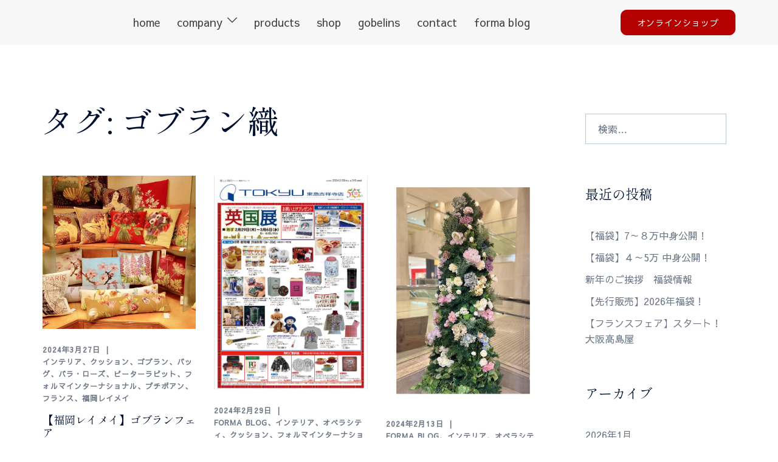

--- FILE ---
content_type: text/html; charset=UTF-8
request_url: https://forma.tokyo/tag/%E3%82%B4%E3%83%96%E3%83%A9%E3%83%B3%E7%B9%94/page/2/
body_size: 151294
content:
<!DOCTYPE html>
<html lang="ja">
<head>
<meta charset="UTF-8">
<meta name="viewport" content="width=device-width, initial-scale=1">
<link rel="profile" href="http://gmpg.org/xfn/11">
<link rel="pingback" href="https://forma.tokyo/xmlrpc.php">

<meta name='robots' content='index, follow, max-image-preview:large, max-snippet:-1, max-video-preview:-1' />

	<!-- This site is optimized with the Yoast SEO plugin v26.5 - https://yoast.com/wordpress/plugins/seo/ -->
	<title>ゴブラン織 アーカイブ &#8212; 2ページ目 (4ページ中) &#8212;</title>
	<link rel="canonical" href="https://forma.tokyo/tag/ゴブラン織/page/2/" />
	<link rel="prev" href="https://forma.tokyo/tag/%e3%82%b4%e3%83%96%e3%83%a9%e3%83%b3%e7%b9%94/" />
	<link rel="next" href="https://forma.tokyo/tag/%e3%82%b4%e3%83%96%e3%83%a9%e3%83%b3%e7%b9%94/page/3/" />
	<meta property="og:locale" content="ja_JP" />
	<meta property="og:type" content="article" />
	<meta property="og:title" content="ゴブラン織 アーカイブ &#8212; 2ページ目 (4ページ中) &#8212;" />
	<meta property="og:url" content="https://forma.tokyo/tag/ゴブラン織/" />
	<meta name="twitter:card" content="summary_large_image" />
	<script type="application/ld+json" class="yoast-schema-graph">{"@context":"https://schema.org","@graph":[{"@type":"CollectionPage","@id":"https://forma.tokyo/tag/%e3%82%b4%e3%83%96%e3%83%a9%e3%83%b3%e7%b9%94/","url":"https://forma.tokyo/tag/%e3%82%b4%e3%83%96%e3%83%a9%e3%83%b3%e7%b9%94/page/2/","name":"ゴブラン織 アーカイブ &#8212; 2ページ目 (4ページ中) &#8212;","isPartOf":{"@id":"https://forma.tokyo/#website"},"primaryImageOfPage":{"@id":"https://forma.tokyo/tag/%e3%82%b4%e3%83%96%e3%83%a9%e3%83%b3%e7%b9%94/page/2/#primaryimage"},"image":{"@id":"https://forma.tokyo/tag/%e3%82%b4%e3%83%96%e3%83%a9%e3%83%b3%e7%b9%94/page/2/#primaryimage"},"thumbnailUrl":"https://forma.tokyo/wp-content/uploads/2024/03/LINE_ALBUM_レイメイゴブランフェアー_240327_19-e1711508230939.jpg","breadcrumb":{"@id":"https://forma.tokyo/tag/%e3%82%b4%e3%83%96%e3%83%a9%e3%83%b3%e7%b9%94/page/2/#breadcrumb"},"inLanguage":"ja"},{"@type":"ImageObject","inLanguage":"ja","@id":"https://forma.tokyo/tag/%e3%82%b4%e3%83%96%e3%83%a9%e3%83%b3%e7%b9%94/page/2/#primaryimage","url":"https://forma.tokyo/wp-content/uploads/2024/03/LINE_ALBUM_レイメイゴブランフェアー_240327_19-e1711508230939.jpg","contentUrl":"https://forma.tokyo/wp-content/uploads/2024/03/LINE_ALBUM_レイメイゴブランフェアー_240327_19-e1711508230939.jpg","width":1500,"height":1500},{"@type":"BreadcrumbList","@id":"https://forma.tokyo/tag/%e3%82%b4%e3%83%96%e3%83%a9%e3%83%b3%e7%b9%94/page/2/#breadcrumb","itemListElement":[{"@type":"ListItem","position":1,"name":"ホーム","item":"https://forma.tokyo/"},{"@type":"ListItem","position":2,"name":"ゴブラン織"}]},{"@type":"WebSite","@id":"https://forma.tokyo/#website","url":"https://forma.tokyo/","name":"フォルマインターナショナル株式会社","description":"","publisher":{"@id":"https://forma.tokyo/#organization"},"alternateName":"フォルマ","potentialAction":[{"@type":"SearchAction","target":{"@type":"EntryPoint","urlTemplate":"https://forma.tokyo/?s={search_term_string}"},"query-input":{"@type":"PropertyValueSpecification","valueRequired":true,"valueName":"search_term_string"}}],"inLanguage":"ja"},{"@type":"Organization","@id":"https://forma.tokyo/#organization","name":"フォルマインターナショナル株式会社","alternateName":"フォルマ","url":"https://forma.tokyo/","logo":{"@type":"ImageObject","inLanguage":"ja","@id":"https://forma.tokyo/#/schema/logo/image/","url":"https://forma.tokyo/wp-content/uploads/2021/07/Group-15.svg","contentUrl":"https://forma.tokyo/wp-content/uploads/2021/07/Group-15.svg","caption":"フォルマインターナショナル株式会社"},"image":{"@id":"https://forma.tokyo/#/schema/logo/image/"},"sameAs":["https://www.instagram.com/placeopera_mignon/","https://www.instagram.com/petitpoint_forma/"]}]}</script>
	<!-- / Yoast SEO plugin. -->


<link rel='dns-prefetch' href='//www.googletagmanager.com' />
<link rel="alternate" type="application/rss+xml" title=" &raquo; フィード" href="https://forma.tokyo/feed/" />
<link rel="alternate" type="application/rss+xml" title=" &raquo; コメントフィード" href="https://forma.tokyo/comments/feed/" />
<link rel="alternate" type="application/rss+xml" title=" &raquo; ゴブラン織 タグのフィード" href="https://forma.tokyo/tag/%e3%82%b4%e3%83%96%e3%83%a9%e3%83%b3%e7%b9%94/feed/" />
<style id='wp-img-auto-sizes-contain-inline-css' type='text/css'>
img:is([sizes=auto i],[sizes^="auto," i]){contain-intrinsic-size:3000px 1500px}
/*# sourceURL=wp-img-auto-sizes-contain-inline-css */
</style>
<link rel='stylesheet' id='st-stylesheet-css' href='https://forma.tokyo/wp-content/plugins/sydney-toolbox/css/styles.min.css?ver=20220107' type='text/css' media='all' />
<link rel='stylesheet' id='sydney-bootstrap-css' href='https://forma.tokyo/wp-content/themes/sydney/css/bootstrap/bootstrap.min.css?ver=1' type='text/css' media='all' />
<style id='global-styles-inline-css' type='text/css'>
:root{--wp--preset--aspect-ratio--square: 1;--wp--preset--aspect-ratio--4-3: 4/3;--wp--preset--aspect-ratio--3-4: 3/4;--wp--preset--aspect-ratio--3-2: 3/2;--wp--preset--aspect-ratio--2-3: 2/3;--wp--preset--aspect-ratio--16-9: 16/9;--wp--preset--aspect-ratio--9-16: 9/16;--wp--preset--color--black: #000000;--wp--preset--color--cyan-bluish-gray: #abb8c3;--wp--preset--color--white: #ffffff;--wp--preset--color--pale-pink: #f78da7;--wp--preset--color--vivid-red: #cf2e2e;--wp--preset--color--luminous-vivid-orange: #ff6900;--wp--preset--color--luminous-vivid-amber: #fcb900;--wp--preset--color--light-green-cyan: #7bdcb5;--wp--preset--color--vivid-green-cyan: #00d084;--wp--preset--color--pale-cyan-blue: #8ed1fc;--wp--preset--color--vivid-cyan-blue: #0693e3;--wp--preset--color--vivid-purple: #9b51e0;--wp--preset--color--global-color-1: var(--sydney-global-color-1);--wp--preset--color--global-color-2: var(--sydney-global-color-2);--wp--preset--color--global-color-3: var(--sydney-global-color-3);--wp--preset--color--global-color-4: var(--sydney-global-color-4);--wp--preset--color--global-color-5: var(--sydney-global-color-5);--wp--preset--color--global-color-6: var(--sydney-global-color-6);--wp--preset--color--global-color-7: var(--sydney-global-color-7);--wp--preset--color--global-color-8: var(--sydney-global-color-8);--wp--preset--color--global-color-9: var(--sydney-global-color-9);--wp--preset--gradient--vivid-cyan-blue-to-vivid-purple: linear-gradient(135deg,rgb(6,147,227) 0%,rgb(155,81,224) 100%);--wp--preset--gradient--light-green-cyan-to-vivid-green-cyan: linear-gradient(135deg,rgb(122,220,180) 0%,rgb(0,208,130) 100%);--wp--preset--gradient--luminous-vivid-amber-to-luminous-vivid-orange: linear-gradient(135deg,rgb(252,185,0) 0%,rgb(255,105,0) 100%);--wp--preset--gradient--luminous-vivid-orange-to-vivid-red: linear-gradient(135deg,rgb(255,105,0) 0%,rgb(207,46,46) 100%);--wp--preset--gradient--very-light-gray-to-cyan-bluish-gray: linear-gradient(135deg,rgb(238,238,238) 0%,rgb(169,184,195) 100%);--wp--preset--gradient--cool-to-warm-spectrum: linear-gradient(135deg,rgb(74,234,220) 0%,rgb(151,120,209) 20%,rgb(207,42,186) 40%,rgb(238,44,130) 60%,rgb(251,105,98) 80%,rgb(254,248,76) 100%);--wp--preset--gradient--blush-light-purple: linear-gradient(135deg,rgb(255,206,236) 0%,rgb(152,150,240) 100%);--wp--preset--gradient--blush-bordeaux: linear-gradient(135deg,rgb(254,205,165) 0%,rgb(254,45,45) 50%,rgb(107,0,62) 100%);--wp--preset--gradient--luminous-dusk: linear-gradient(135deg,rgb(255,203,112) 0%,rgb(199,81,192) 50%,rgb(65,88,208) 100%);--wp--preset--gradient--pale-ocean: linear-gradient(135deg,rgb(255,245,203) 0%,rgb(182,227,212) 50%,rgb(51,167,181) 100%);--wp--preset--gradient--electric-grass: linear-gradient(135deg,rgb(202,248,128) 0%,rgb(113,206,126) 100%);--wp--preset--gradient--midnight: linear-gradient(135deg,rgb(2,3,129) 0%,rgb(40,116,252) 100%);--wp--preset--font-size--small: 13px;--wp--preset--font-size--medium: 20px;--wp--preset--font-size--large: 36px;--wp--preset--font-size--x-large: 42px;--wp--preset--spacing--20: 10px;--wp--preset--spacing--30: 20px;--wp--preset--spacing--40: 30px;--wp--preset--spacing--50: clamp(30px, 5vw, 60px);--wp--preset--spacing--60: clamp(30px, 7vw, 80px);--wp--preset--spacing--70: clamp(50px, 7vw, 100px);--wp--preset--spacing--80: clamp(50px, 10vw, 120px);--wp--preset--shadow--natural: 6px 6px 9px rgba(0, 0, 0, 0.2);--wp--preset--shadow--deep: 12px 12px 50px rgba(0, 0, 0, 0.4);--wp--preset--shadow--sharp: 6px 6px 0px rgba(0, 0, 0, 0.2);--wp--preset--shadow--outlined: 6px 6px 0px -3px rgb(255, 255, 255), 6px 6px rgb(0, 0, 0);--wp--preset--shadow--crisp: 6px 6px 0px rgb(0, 0, 0);}:root { --wp--style--global--content-size: 740px;--wp--style--global--wide-size: 1140px; }:where(body) { margin: 0; }.wp-site-blocks { padding-top: var(--wp--style--root--padding-top); padding-bottom: var(--wp--style--root--padding-bottom); }.has-global-padding { padding-right: var(--wp--style--root--padding-right); padding-left: var(--wp--style--root--padding-left); }.has-global-padding > .alignfull { margin-right: calc(var(--wp--style--root--padding-right) * -1); margin-left: calc(var(--wp--style--root--padding-left) * -1); }.has-global-padding :where(:not(.alignfull.is-layout-flow) > .has-global-padding:not(.wp-block-block, .alignfull)) { padding-right: 0; padding-left: 0; }.has-global-padding :where(:not(.alignfull.is-layout-flow) > .has-global-padding:not(.wp-block-block, .alignfull)) > .alignfull { margin-left: 0; margin-right: 0; }.wp-site-blocks > .alignleft { float: left; margin-right: 2em; }.wp-site-blocks > .alignright { float: right; margin-left: 2em; }.wp-site-blocks > .aligncenter { justify-content: center; margin-left: auto; margin-right: auto; }:where(.wp-site-blocks) > * { margin-block-start: 24px; margin-block-end: 0; }:where(.wp-site-blocks) > :first-child { margin-block-start: 0; }:where(.wp-site-blocks) > :last-child { margin-block-end: 0; }:root { --wp--style--block-gap: 24px; }:root :where(.is-layout-flow) > :first-child{margin-block-start: 0;}:root :where(.is-layout-flow) > :last-child{margin-block-end: 0;}:root :where(.is-layout-flow) > *{margin-block-start: 24px;margin-block-end: 0;}:root :where(.is-layout-constrained) > :first-child{margin-block-start: 0;}:root :where(.is-layout-constrained) > :last-child{margin-block-end: 0;}:root :where(.is-layout-constrained) > *{margin-block-start: 24px;margin-block-end: 0;}:root :where(.is-layout-flex){gap: 24px;}:root :where(.is-layout-grid){gap: 24px;}.is-layout-flow > .alignleft{float: left;margin-inline-start: 0;margin-inline-end: 2em;}.is-layout-flow > .alignright{float: right;margin-inline-start: 2em;margin-inline-end: 0;}.is-layout-flow > .aligncenter{margin-left: auto !important;margin-right: auto !important;}.is-layout-constrained > .alignleft{float: left;margin-inline-start: 0;margin-inline-end: 2em;}.is-layout-constrained > .alignright{float: right;margin-inline-start: 2em;margin-inline-end: 0;}.is-layout-constrained > .aligncenter{margin-left: auto !important;margin-right: auto !important;}.is-layout-constrained > :where(:not(.alignleft):not(.alignright):not(.alignfull)){max-width: var(--wp--style--global--content-size);margin-left: auto !important;margin-right: auto !important;}.is-layout-constrained > .alignwide{max-width: var(--wp--style--global--wide-size);}body .is-layout-flex{display: flex;}.is-layout-flex{flex-wrap: wrap;align-items: center;}.is-layout-flex > :is(*, div){margin: 0;}body .is-layout-grid{display: grid;}.is-layout-grid > :is(*, div){margin: 0;}body{--wp--style--root--padding-top: 0px;--wp--style--root--padding-right: 0px;--wp--style--root--padding-bottom: 0px;--wp--style--root--padding-left: 0px;}a:where(:not(.wp-element-button)){text-decoration: underline;}:root :where(.wp-element-button, .wp-block-button__link){background-color: #32373c;border-width: 0;color: #fff;font-family: inherit;font-size: inherit;font-style: inherit;font-weight: inherit;letter-spacing: inherit;line-height: inherit;padding-top: calc(0.667em + 2px);padding-right: calc(1.333em + 2px);padding-bottom: calc(0.667em + 2px);padding-left: calc(1.333em + 2px);text-decoration: none;text-transform: inherit;}.has-black-color{color: var(--wp--preset--color--black) !important;}.has-cyan-bluish-gray-color{color: var(--wp--preset--color--cyan-bluish-gray) !important;}.has-white-color{color: var(--wp--preset--color--white) !important;}.has-pale-pink-color{color: var(--wp--preset--color--pale-pink) !important;}.has-vivid-red-color{color: var(--wp--preset--color--vivid-red) !important;}.has-luminous-vivid-orange-color{color: var(--wp--preset--color--luminous-vivid-orange) !important;}.has-luminous-vivid-amber-color{color: var(--wp--preset--color--luminous-vivid-amber) !important;}.has-light-green-cyan-color{color: var(--wp--preset--color--light-green-cyan) !important;}.has-vivid-green-cyan-color{color: var(--wp--preset--color--vivid-green-cyan) !important;}.has-pale-cyan-blue-color{color: var(--wp--preset--color--pale-cyan-blue) !important;}.has-vivid-cyan-blue-color{color: var(--wp--preset--color--vivid-cyan-blue) !important;}.has-vivid-purple-color{color: var(--wp--preset--color--vivid-purple) !important;}.has-global-color-1-color{color: var(--wp--preset--color--global-color-1) !important;}.has-global-color-2-color{color: var(--wp--preset--color--global-color-2) !important;}.has-global-color-3-color{color: var(--wp--preset--color--global-color-3) !important;}.has-global-color-4-color{color: var(--wp--preset--color--global-color-4) !important;}.has-global-color-5-color{color: var(--wp--preset--color--global-color-5) !important;}.has-global-color-6-color{color: var(--wp--preset--color--global-color-6) !important;}.has-global-color-7-color{color: var(--wp--preset--color--global-color-7) !important;}.has-global-color-8-color{color: var(--wp--preset--color--global-color-8) !important;}.has-global-color-9-color{color: var(--wp--preset--color--global-color-9) !important;}.has-black-background-color{background-color: var(--wp--preset--color--black) !important;}.has-cyan-bluish-gray-background-color{background-color: var(--wp--preset--color--cyan-bluish-gray) !important;}.has-white-background-color{background-color: var(--wp--preset--color--white) !important;}.has-pale-pink-background-color{background-color: var(--wp--preset--color--pale-pink) !important;}.has-vivid-red-background-color{background-color: var(--wp--preset--color--vivid-red) !important;}.has-luminous-vivid-orange-background-color{background-color: var(--wp--preset--color--luminous-vivid-orange) !important;}.has-luminous-vivid-amber-background-color{background-color: var(--wp--preset--color--luminous-vivid-amber) !important;}.has-light-green-cyan-background-color{background-color: var(--wp--preset--color--light-green-cyan) !important;}.has-vivid-green-cyan-background-color{background-color: var(--wp--preset--color--vivid-green-cyan) !important;}.has-pale-cyan-blue-background-color{background-color: var(--wp--preset--color--pale-cyan-blue) !important;}.has-vivid-cyan-blue-background-color{background-color: var(--wp--preset--color--vivid-cyan-blue) !important;}.has-vivid-purple-background-color{background-color: var(--wp--preset--color--vivid-purple) !important;}.has-global-color-1-background-color{background-color: var(--wp--preset--color--global-color-1) !important;}.has-global-color-2-background-color{background-color: var(--wp--preset--color--global-color-2) !important;}.has-global-color-3-background-color{background-color: var(--wp--preset--color--global-color-3) !important;}.has-global-color-4-background-color{background-color: var(--wp--preset--color--global-color-4) !important;}.has-global-color-5-background-color{background-color: var(--wp--preset--color--global-color-5) !important;}.has-global-color-6-background-color{background-color: var(--wp--preset--color--global-color-6) !important;}.has-global-color-7-background-color{background-color: var(--wp--preset--color--global-color-7) !important;}.has-global-color-8-background-color{background-color: var(--wp--preset--color--global-color-8) !important;}.has-global-color-9-background-color{background-color: var(--wp--preset--color--global-color-9) !important;}.has-black-border-color{border-color: var(--wp--preset--color--black) !important;}.has-cyan-bluish-gray-border-color{border-color: var(--wp--preset--color--cyan-bluish-gray) !important;}.has-white-border-color{border-color: var(--wp--preset--color--white) !important;}.has-pale-pink-border-color{border-color: var(--wp--preset--color--pale-pink) !important;}.has-vivid-red-border-color{border-color: var(--wp--preset--color--vivid-red) !important;}.has-luminous-vivid-orange-border-color{border-color: var(--wp--preset--color--luminous-vivid-orange) !important;}.has-luminous-vivid-amber-border-color{border-color: var(--wp--preset--color--luminous-vivid-amber) !important;}.has-light-green-cyan-border-color{border-color: var(--wp--preset--color--light-green-cyan) !important;}.has-vivid-green-cyan-border-color{border-color: var(--wp--preset--color--vivid-green-cyan) !important;}.has-pale-cyan-blue-border-color{border-color: var(--wp--preset--color--pale-cyan-blue) !important;}.has-vivid-cyan-blue-border-color{border-color: var(--wp--preset--color--vivid-cyan-blue) !important;}.has-vivid-purple-border-color{border-color: var(--wp--preset--color--vivid-purple) !important;}.has-global-color-1-border-color{border-color: var(--wp--preset--color--global-color-1) !important;}.has-global-color-2-border-color{border-color: var(--wp--preset--color--global-color-2) !important;}.has-global-color-3-border-color{border-color: var(--wp--preset--color--global-color-3) !important;}.has-global-color-4-border-color{border-color: var(--wp--preset--color--global-color-4) !important;}.has-global-color-5-border-color{border-color: var(--wp--preset--color--global-color-5) !important;}.has-global-color-6-border-color{border-color: var(--wp--preset--color--global-color-6) !important;}.has-global-color-7-border-color{border-color: var(--wp--preset--color--global-color-7) !important;}.has-global-color-8-border-color{border-color: var(--wp--preset--color--global-color-8) !important;}.has-global-color-9-border-color{border-color: var(--wp--preset--color--global-color-9) !important;}.has-vivid-cyan-blue-to-vivid-purple-gradient-background{background: var(--wp--preset--gradient--vivid-cyan-blue-to-vivid-purple) !important;}.has-light-green-cyan-to-vivid-green-cyan-gradient-background{background: var(--wp--preset--gradient--light-green-cyan-to-vivid-green-cyan) !important;}.has-luminous-vivid-amber-to-luminous-vivid-orange-gradient-background{background: var(--wp--preset--gradient--luminous-vivid-amber-to-luminous-vivid-orange) !important;}.has-luminous-vivid-orange-to-vivid-red-gradient-background{background: var(--wp--preset--gradient--luminous-vivid-orange-to-vivid-red) !important;}.has-very-light-gray-to-cyan-bluish-gray-gradient-background{background: var(--wp--preset--gradient--very-light-gray-to-cyan-bluish-gray) !important;}.has-cool-to-warm-spectrum-gradient-background{background: var(--wp--preset--gradient--cool-to-warm-spectrum) !important;}.has-blush-light-purple-gradient-background{background: var(--wp--preset--gradient--blush-light-purple) !important;}.has-blush-bordeaux-gradient-background{background: var(--wp--preset--gradient--blush-bordeaux) !important;}.has-luminous-dusk-gradient-background{background: var(--wp--preset--gradient--luminous-dusk) !important;}.has-pale-ocean-gradient-background{background: var(--wp--preset--gradient--pale-ocean) !important;}.has-electric-grass-gradient-background{background: var(--wp--preset--gradient--electric-grass) !important;}.has-midnight-gradient-background{background: var(--wp--preset--gradient--midnight) !important;}.has-small-font-size{font-size: var(--wp--preset--font-size--small) !important;}.has-medium-font-size{font-size: var(--wp--preset--font-size--medium) !important;}.has-large-font-size{font-size: var(--wp--preset--font-size--large) !important;}.has-x-large-font-size{font-size: var(--wp--preset--font-size--x-large) !important;}
:root :where(.wp-block-pullquote){font-size: 1.5em;line-height: 1.6;}
/*# sourceURL=global-styles-inline-css */
</style>
<link rel='stylesheet' id='tutor-icon-css' href='https://forma.tokyo/wp-content/plugins/tutor/assets/css/tutor-icon.min.css?ver=3.9.5' type='text/css' media='all' />
<link rel='stylesheet' id='tutor-css' href='https://forma.tokyo/wp-content/plugins/tutor/assets/css/tutor.min.css?ver=3.9.5' type='text/css' media='all' />
<link rel='stylesheet' id='tutor-frontend-css' href='https://forma.tokyo/wp-content/plugins/tutor/assets/css/tutor-front.min.css?ver=3.9.5' type='text/css' media='all' />
<style id='tutor-frontend-inline-css' type='text/css'>
.mce-notification.mce-notification-error{display: none !important;}
:root{--tutor-color-primary:#3E64DE;--tutor-color-primary-rgb:62, 100, 222;--tutor-color-primary-hover:#3A5CCC;--tutor-color-primary-hover-rgb:58, 92, 204;--tutor-body-color:#212327;--tutor-body-color-rgb:33, 35, 39;--tutor-border-color:#E3E5EB;--tutor-border-color-rgb:227, 229, 235;--tutor-color-gray:#CDCFD5;--tutor-color-gray-rgb:205, 207, 213;}
/*# sourceURL=tutor-frontend-inline-css */
</style>
<link rel='stylesheet' id='sydney-google-fonts-css' href='https://forma.tokyo/wp-content/fonts/03581ed759b5c8a32b077cb9480341bc.css?ver=20250902' type='text/css' media='all' />
<link rel='stylesheet' id='sydney-elementor-css' href='https://forma.tokyo/wp-content/themes/sydney/css/components/elementor.min.css?ver=20220824' type='text/css' media='all' />
<link rel='stylesheet' id='sydney-style-min-css' href='https://forma.tokyo/wp-content/themes/sydney/css/styles.min.css?ver=20250404' type='text/css' media='all' />
<style id='sydney-style-min-inline-css' type='text/css'>
.woocommerce ul.products li.product{text-align:center;}.header-image{background-size:cover;}.header-image{height:300px;}:root{--sydney-global-color-1:#b50000;--sydney-global-color-2:#b73d3d;--sydney-global-color-3:#233452;--sydney-global-color-4:#00102E;--sydney-global-color-5:#6d7685;--sydney-global-color-6:#00102E;--sydney-global-color-7:#F4F5F7;--sydney-global-color-8:#dbdbdb;--sydney-global-color-9:#ffffff;}.llms-student-dashboard .llms-button-secondary:hover,.llms-button-action:hover,.read-more-gt,.widget-area .widget_fp_social a,#mainnav ul li a:hover,.sydney_contact_info_widget span,.roll-team .team-content .name,.roll-team .team-item .team-pop .team-social li:hover a,.roll-infomation li.address:before,.roll-infomation li.phone:before,.roll-infomation li.email:before,.roll-testimonials .name,.roll-button.border,.roll-button:hover,.roll-icon-list .icon i,.roll-icon-list .content h3 a:hover,.roll-icon-box.white .content h3 a,.roll-icon-box .icon i,.roll-icon-box .content h3 a:hover,.switcher-container .switcher-icon a:focus,.go-top:hover,.hentry .meta-post a:hover,#mainnav > ul > li > a.active,#mainnav > ul > li > a:hover,button:hover,input[type="button"]:hover,input[type="reset"]:hover,input[type="submit"]:hover,.text-color,.social-menu-widget a,.social-menu-widget a:hover,.archive .team-social li a,a,h1 a,h2 a,h3 a,h4 a,h5 a,h6 a,.classic-alt .meta-post a,.single .hentry .meta-post a,.content-area.modern .hentry .meta-post span:before,.content-area.modern .post-cat{color:var(--sydney-global-color-1)}.llms-student-dashboard .llms-button-secondary,.llms-button-action,.woocommerce #respond input#submit,.woocommerce a.button,.woocommerce button.button,.woocommerce input.button,.project-filter li a.active,.project-filter li a:hover,.preloader .pre-bounce1,.preloader .pre-bounce2,.roll-team .team-item .team-pop,.roll-progress .progress-animate,.roll-socials li a:hover,.roll-project .project-item .project-pop,.roll-project .project-filter li.active,.roll-project .project-filter li:hover,.roll-button.light:hover,.roll-button.border:hover,.roll-button,.roll-icon-box.white .icon,.owl-theme .owl-controls .owl-page.active span,.owl-theme .owl-controls.clickable .owl-page:hover span,.go-top,.bottom .socials li:hover a,.sidebar .widget:before,.blog-pagination ul li.active,.blog-pagination ul li:hover a,.content-area .hentry:after,.text-slider .maintitle:after,.error-wrap #search-submit:hover,#mainnav .sub-menu li:hover > a,#mainnav ul li ul:after,button,input[type="button"],input[type="reset"],input[type="submit"],.panel-grid-cell .widget-title:after,.cart-amount{background-color:var(--sydney-global-color-1)}.llms-student-dashboard .llms-button-secondary,.llms-student-dashboard .llms-button-secondary:hover,.llms-button-action,.llms-button-action:hover,.roll-socials li a:hover,.roll-socials li a,.roll-button.light:hover,.roll-button.border,.roll-button,.roll-icon-list .icon,.roll-icon-box .icon,.owl-theme .owl-controls .owl-page span,.comment .comment-detail,.widget-tags .tag-list a:hover,.blog-pagination ul li,.error-wrap #search-submit:hover,textarea:focus,input[type="text"]:focus,input[type="password"]:focus,input[type="date"]:focus,input[type="number"]:focus,input[type="email"]:focus,input[type="url"]:focus,input[type="search"]:focus,input[type="tel"]:focus,button,input[type="button"],input[type="reset"],input[type="submit"],.archive .team-social li a{border-color:var(--sydney-global-color-1)}.sydney_contact_info_widget span{fill:var(--sydney-global-color-1);}.go-top:hover svg{stroke:var(--sydney-global-color-1);}.site-header.float-header{background-color:rgba(0,0,0,0.9);}@media only screen and (max-width:1024px){.site-header{background-color:#000000;}}#mainnav ul li a,#mainnav ul li::before{color:#ffffff}#mainnav .sub-menu li a{color:#ffffff}#mainnav .sub-menu li a{background:#1c1c1c}.text-slider .maintitle,.text-slider .subtitle{color:#ffffff}body{color:#424242}#secondary{background-color:#ffffff}#secondary,#secondary a:not(.wp-block-button__link){color:#6d7685}.btn-menu .sydney-svg-icon{fill:#ffffff}#mainnav ul li a:hover,.main-header #mainnav .menu > li > a:hover{color:#36afa1}.overlay{background-color:#000000}.page-wrap{padding-top:83px;}.page-wrap{padding-bottom:100px;}@media only screen and (max-width:1025px){.mobile-slide{display:block;}.slide-item{background-image:none !important;}.header-slider{}.slide-item{height:auto !important;}.slide-inner{min-height:initial;}}.go-top.show{border-radius:2px;bottom:10px;}.go-top.position-right{right:20px;}.go-top.position-left{left:20px;}.go-top{background-color:#c42d2d;}.go-top:hover{background-color:#ffffff;}.go-top{color:;}.go-top svg{stroke:;}.go-top:hover{color:#e55812;}.go-top:hover svg{stroke:#e55812;}.go-top .sydney-svg-icon,.go-top .sydney-svg-icon svg{width:16px;height:16px;}.go-top{padding:15px;}@media (min-width:992px){.site-info{font-size:16px;}}@media (min-width:576px) and (max-width:991px){.site-info{font-size:16px;}}@media (max-width:575px){.site-info{font-size:16px;}}.site-info{border-top:0 solid rgba(255,255,255,0.1);}.footer-widgets-grid{gap:30px;}@media (min-width:992px){.footer-widgets-grid{padding-top:95px;padding-bottom:95px;}}@media (min-width:576px) and (max-width:991px){.footer-widgets-grid{padding-top:60px;padding-bottom:60px;}}@media (max-width:575px){.footer-widgets-grid{padding-top:60px;padding-bottom:60px;}}@media (min-width:992px){.sidebar-column .widget .widget-title{font-size:20px;}}@media (min-width:576px) and (max-width:991px){.sidebar-column .widget .widget-title{font-size:22px;}}@media (max-width:575px){.sidebar-column .widget .widget-title{font-size:22px;}}@media (min-width:992px){.footer-widgets{font-size:16px;}}@media (min-width:576px) and (max-width:991px){.footer-widgets{font-size:16px;}}@media (max-width:575px){.footer-widgets{font-size:16px;}}.footer-widgets{background-color:#232323;}.sidebar-column .widget .widget-title{color:#ffffff;}.sidebar-column .widget h1,.sidebar-column .widget h2,.sidebar-column .widget h3,.sidebar-column .widget h4,.sidebar-column .widget h5,.sidebar-column .widget h6{color:;}.sidebar-column .widget{color:#ffffff;}#sidebar-footer .widget a{color:#ffffff;}#sidebar-footer .widget a:hover{color:;}.site-footer{background-color:#0a0a0a;}.site-info,.site-info a{color:#ffffff;}.site-info .sydney-svg-icon svg{fill:#ffffff;}.site-info{padding-top:20px;padding-bottom:20px;}@media (min-width:992px){button,.roll-button,a.button,.wp-block-button__link,.wp-block-button.is-style-outline a,input[type="button"],input[type="reset"],input[type="submit"]{padding-top:8px;padding-bottom:8px;}}@media (min-width:576px) and (max-width:991px){button,.roll-button,a.button,.wp-block-button__link,.wp-block-button.is-style-outline a,input[type="button"],input[type="reset"],input[type="submit"]{padding-top:12px;padding-bottom:12px;}}@media (max-width:575px){button,.roll-button,a.button,.wp-block-button__link,.wp-block-button.is-style-outline a,input[type="button"],input[type="reset"],input[type="submit"]{padding-top:12px;padding-bottom:12px;}}@media (min-width:992px){button,.roll-button,a.button,.wp-block-button__link,.wp-block-button.is-style-outline a,input[type="button"],input[type="reset"],input[type="submit"]{padding-left:26px;padding-right:26px;}}@media (min-width:576px) and (max-width:991px){button,.roll-button,a.button,.wp-block-button__link,.wp-block-button.is-style-outline a,input[type="button"],input[type="reset"],input[type="submit"]{padding-left:35px;padding-right:35px;}}@media (max-width:575px){button,.roll-button,a.button,.wp-block-button__link,.wp-block-button.is-style-outline a,input[type="button"],input[type="reset"],input[type="submit"]{padding-left:35px;padding-right:35px;}}button,.roll-button,a.button,.wp-block-button__link,input[type="button"],input[type="reset"],input[type="submit"]{border-radius:10px;}@media (min-width:992px){button,.roll-button,a.button,.wp-block-button__link,input[type="button"],input[type="reset"],input[type="submit"]{font-size:14px;}}@media (min-width:576px) and (max-width:991px){button,.roll-button,a.button,.wp-block-button__link,input[type="button"],input[type="reset"],input[type="submit"]{font-size:14px;}}@media (max-width:575px){button,.roll-button,a.button,.wp-block-button__link,input[type="button"],input[type="reset"],input[type="submit"]{font-size:14px;}}button,.roll-button,a.button,.wp-block-button__link,input[type="button"],input[type="reset"],input[type="submit"]{text-transform:none;}button,.wp-element-button,div.wpforms-container-full:not(.wpforms-block) .wpforms-form input[type=submit],div.wpforms-container-full:not(.wpforms-block) .wpforms-form button[type=submit],div.wpforms-container-full:not(.wpforms-block) .wpforms-form .wpforms-page-button,.roll-button,a.button,.wp-block-button__link,input[type="button"],input[type="reset"],input[type="submit"]{background-color:#b50000;}button:hover,.wp-element-button:hover,div.wpforms-container-full:not(.wpforms-block) .wpforms-form input[type=submit]:hover,div.wpforms-container-full:not(.wpforms-block) .wpforms-form button[type=submit]:hover,div.wpforms-container-full:not(.wpforms-block) .wpforms-form .wpforms-page-button:hover,.roll-button:hover,a.button:hover,.wp-block-button__link:hover,input[type="button"]:hover,input[type="reset"]:hover,input[type="submit"]:hover{background-color:#b50000;}button,#sidebar-footer a.wp-block-button__link,.wp-element-button,div.wpforms-container-full:not(.wpforms-block) .wpforms-form input[type=submit],div.wpforms-container-full:not(.wpforms-block) .wpforms-form button[type=submit],div.wpforms-container-full:not(.wpforms-block) .wpforms-form .wpforms-page-button,.checkout-button.button,a.button,.wp-block-button__link,input[type="button"],input[type="reset"],input[type="submit"]{color:#ffffff;}button:hover,#sidebar-footer .wp-block-button__link:hover,.wp-element-button:hover,div.wpforms-container-full:not(.wpforms-block) .wpforms-form input[type=submit]:hover,div.wpforms-container-full:not(.wpforms-block) .wpforms-form button[type=submit]:hover,div.wpforms-container-full:not(.wpforms-block) .wpforms-form .wpforms-page-button:hover,.roll-button:hover,a.button:hover,.wp-block-button__link:hover,input[type="button"]:hover,input[type="reset"]:hover,input[type="submit"]:hover{color:#ffffff;}.is-style-outline .wp-block-button__link,div.wpforms-container-full:not(.wpforms-block) .wpforms-form input[type=submit],div.wpforms-container-full:not(.wpforms-block) .wpforms-form button[type=submit],div.wpforms-container-full:not(.wpforms-block) .wpforms-form .wpforms-page-button,.roll-button,.wp-block-button__link.is-style-outline,button,a.button,.wp-block-button__link,input[type="button"],input[type="reset"],input[type="submit"]{border-color:#b50000;}button:hover,div.wpforms-container-full:not(.wpforms-block) .wpforms-form input[type=submit]:hover,div.wpforms-container-full:not(.wpforms-block) .wpforms-form button[type=submit]:hover,div.wpforms-container-full:not(.wpforms-block) .wpforms-form .wpforms-page-button:hover,.roll-button:hover,a.button:hover,.wp-block-button__link:hover,input[type="button"]:hover,input[type="reset"]:hover,input[type="submit"]:hover{border-color:#b50000;}.posts-layout .list-image{width:25%;}.posts-layout .list-content{width:75%;}.content-area:not(.layout4):not(.layout6) .posts-layout .entry-thumb{margin:0 0 24px 0;}.layout4 .entry-thumb,.layout6 .entry-thumb{margin:0 24px 0 0;}.layout6 article:nth-of-type(even) .list-image .entry-thumb{margin:0 0 0 24px;}.posts-layout .entry-header{margin-bottom:20px;}.posts-layout .entry-meta.below-excerpt{margin:15px 0 0;}.posts-layout .entry-meta.above-title{margin:0 0 15px;}.single .entry-header .entry-title{color:;}.single .entry-header .entry-meta,.single .entry-header .entry-meta a{color:;}@media (min-width:992px){.single .entry-meta{font-size:16px;}}@media (min-width:576px) and (max-width:991px){.single .entry-meta{font-size:12px;}}@media (max-width:575px){.single .entry-meta{font-size:12px;}}@media (min-width:992px){.single .entry-header .entry-title{font-size:25px;}}@media (min-width:576px) and (max-width:991px){.single .entry-header .entry-title{font-size:32px;}}@media (max-width:575px){.single .entry-header .entry-title{font-size:30px;}}.posts-layout .entry-post{color:#233452;}.posts-layout .entry-title a{color:#00102E;}.posts-layout .author,.posts-layout .entry-meta a{color:#6d7685;}@media (min-width:992px){.posts-layout .entry-post{font-size:16px;}}@media (min-width:576px) and (max-width:991px){.posts-layout .entry-post{font-size:16px;}}@media (max-width:575px){.posts-layout .entry-post{font-size:16px;}}@media (min-width:992px){.posts-layout .entry-meta{font-size:12px;}}@media (min-width:576px) and (max-width:991px){.posts-layout .entry-meta{font-size:12px;}}@media (max-width:575px){.posts-layout .entry-meta{font-size:12px;}}@media (min-width:992px){.posts-layout .entry-title{font-size:18px;}}@media (min-width:576px) and (max-width:991px){.posts-layout .entry-title{font-size:18px;}}@media (max-width:575px){.posts-layout .entry-title{font-size:18px;}}.single .entry-header{margin-bottom:40px;}.single .entry-thumb{margin-bottom:40px;}.single .entry-meta-above{margin-bottom:24px;}.single .entry-meta-below{margin-top:24px;}@media (min-width:992px){.custom-logo-link img{max-width:180px;}}@media (min-width:576px) and (max-width:991px){.custom-logo-link img{max-width:100px;}}@media (max-width:575px){.custom-logo-link img{max-width:100px;}}.main-header,.bottom-header-row{border-bottom:0 solid rgba(255,255,255,0.1);}.header_layout_3,.header_layout_4,.header_layout_5{border-bottom:1px solid rgba(255,255,255,0.1);}.main-header:not(.sticky-active),.header-search-form{background-color:rgba(247,247,247,0.9);}.main-header.sticky-active{background-color:;}.main-header .site-title a,.main-header .site-description,.main-header #mainnav .menu > li > a,#mainnav .nav-menu > li > a,.main-header .header-contact a{color:#424242;}.main-header .sydney-svg-icon svg,.main-header .dropdown-symbol .sydney-svg-icon svg{fill:#424242;}.sticky-active .main-header .site-title a,.sticky-active .main-header .site-description,.sticky-active .main-header #mainnav .menu > li > a,.sticky-active .main-header .header-contact a,.sticky-active .main-header .logout-link,.sticky-active .main-header .html-item,.sticky-active .main-header .sydney-login-toggle{color:;}.sticky-active .main-header .sydney-svg-icon svg,.sticky-active .main-header .dropdown-symbol .sydney-svg-icon svg{fill:;}.bottom-header-row{background-color:;}.bottom-header-row,.bottom-header-row .header-contact a,.bottom-header-row #mainnav .menu > li > a{color:;}.bottom-header-row #mainnav .menu > li > a:hover{color:#3098ad;}.bottom-header-row .header-item svg,.dropdown-symbol .sydney-svg-icon svg{fill:;}.main-header .site-header-inner,.main-header .top-header-row{padding-top:16px;padding-bottom:16px;}.bottom-header-inner{padding-top:15px;padding-bottom:15px;}.bottom-header-row #mainnav ul ul li,.main-header #mainnav ul ul li{background-color:#ffffff;}.bottom-header-row #mainnav ul ul li a,.bottom-header-row #mainnav ul ul li:hover a,.main-header #mainnav ul ul li:hover a,.main-header #mainnav ul ul li a{color:#424242;}.bottom-header-row #mainnav ul ul li svg,.main-header #mainnav ul ul li svg{fill:#424242;}.header-item .sydney-svg-icon{width:px;height:px;}.header-item .sydney-svg-icon svg{max-height:-2px;}.header-search-form{background-color:;}#mainnav .sub-menu li:hover>a,.main-header #mainnav ul ul li:hover>a{color:;}.main-header-cart .count-number{color:;}.main-header-cart .widget_shopping_cart .widgettitle:after,.main-header-cart .widget_shopping_cart .woocommerce-mini-cart__buttons:before{background-color:rgba(33,33,33,0.9);}.sydney-offcanvas-menu .mainnav ul li,.mobile-header-item.offcanvas-items,.mobile-header-item.offcanvas-items .social-profile{text-align:left;}.sydney-offcanvas-menu #mainnav ul li{text-align:left;}.sydney-offcanvas-menu #mainnav ul ul a{color:;}.sydney-offcanvas-menu #mainnav > div > ul > li > a{font-size:18px;}.sydney-offcanvas-menu #mainnav ul ul li a{font-size:16px;}.sydney-offcanvas-menu .mainnav a{padding:11px 0;}#masthead-mobile{background-color:;}#masthead-mobile .site-description,#masthead-mobile a:not(.button){color:;}#masthead-mobile svg{fill:;}.mobile-header{padding-top:16px;padding-bottom:16px;}.sydney-offcanvas-menu{background-color:#0a0838;}.offcanvas-header-custom-text,.sydney-offcanvas-menu,.sydney-offcanvas-menu #mainnav a:not(.button),.sydney-offcanvas-menu a:not(.button){color:#ffffff;}.sydney-offcanvas-menu svg,.sydney-offcanvas-menu .dropdown-symbol .sydney-svg-icon svg{fill:#ffffff;}@media (min-width:992px){.site-logo{max-height:100px;}}@media (min-width:576px) and (max-width:991px){.site-logo{max-height:100px;}}@media (max-width:575px){.site-logo{max-height:100px;}}.site-title a,.site-title a:visited,.main-header .site-title a,.main-header .site-title a:visited{color:#000101}.site-description,.main-header .site-description{color:}@media (min-width:992px){.site-title{font-size:32px;}}@media (min-width:576px) and (max-width:991px){.site-title{font-size:24px;}}@media (max-width:575px){.site-title{font-size:20px;}}@media (min-width:992px){.site-description{font-size:16px;}}@media (min-width:576px) and (max-width:991px){.site-description{font-size:16px;}}@media (max-width:575px){.site-description{font-size:16px;}}body{font-family:Sawarabi Gothic,sans-serif;font-weight:regular;}h1,h2,h3,h4,h5,h6,.site-title{font-family:Sawarabi Gothic,sans-serif;font-weight:regular;}h1,h2,h3,h4,h5,h6,.site-title{text-decoration:;text-transform:;font-style:;line-height:1.2;letter-spacing:px;}@media (min-width:992px){h1:not(.site-title){font-size:52px;}}@media (min-width:576px) and (max-width:991px){h1:not(.site-title){font-size:42px;}}@media (max-width:575px){h1:not(.site-title){font-size:32px;}}@media (min-width:992px){h2{font-size:42px;}}@media (min-width:576px) and (max-width:991px){h2{font-size:32px;}}@media (max-width:575px){h2{font-size:24px;}}@media (min-width:992px){h3{font-size:32px;}}@media (min-width:576px) and (max-width:991px){h3{font-size:24px;}}@media (max-width:575px){h3{font-size:20px;}}@media (min-width:992px){h4{font-size:24px;}}@media (min-width:576px) and (max-width:991px){h4{font-size:18px;}}@media (max-width:575px){h4{font-size:16px;}}@media (min-width:992px){h5{font-size:20px;}}@media (min-width:576px) and (max-width:991px){h5{font-size:16px;}}@media (max-width:575px){h5{font-size:16px;}}@media (min-width:992px){h6{font-size:18px;}}@media (min-width:576px) and (max-width:991px){h6{font-size:16px;}}@media (max-width:575px){h6{font-size:16px;}}p,.posts-layout .entry-post{text-decoration:}body,.posts-layout .entry-post{text-transform:;font-style:;line-height:1.68;letter-spacing:px;}@media (min-width:992px){body{font-size:16px;}}@media (min-width:576px) and (max-width:991px){body{font-size:16px;}}@media (max-width:575px){body{font-size:16px;}}@media (min-width:992px){.woocommerce div.product .product-gallery-summary .entry-title{font-size:32px;}}@media (min-width:576px) and (max-width:991px){.woocommerce div.product .product-gallery-summary .entry-title{font-size:32px;}}@media (max-width:575px){.woocommerce div.product .product-gallery-summary .entry-title{font-size:32px;}}@media (min-width:992px){.woocommerce div.product .product-gallery-summary .price .amount{font-size:24px;}}@media (min-width:576px) and (max-width:991px){.woocommerce div.product .product-gallery-summary .price .amount{font-size:24px;}}@media (max-width:575px){.woocommerce div.product .product-gallery-summary .price .amount{font-size:24px;}}.woocommerce ul.products li.product .col-md-7 > *,.woocommerce ul.products li.product .col-md-8 > *,.woocommerce ul.products li.product > *{margin-bottom:12px;}.wc-block-grid__product-onsale,span.onsale{border-radius:0;top:20px!important;left:20px!important;}.wc-block-grid__product-onsale,.products span.onsale{left:auto!important;right:20px;}.wc-block-grid__product-onsale,span.onsale{color:;}.wc-block-grid__product-onsale,span.onsale{background-color:;}ul.wc-block-grid__products li.wc-block-grid__product .wc-block-grid__product-title,ul.wc-block-grid__products li.wc-block-grid__product .woocommerce-loop-product__title,ul.wc-block-grid__products li.product .wc-block-grid__product-title,ul.wc-block-grid__products li.product .woocommerce-loop-product__title,ul.products li.wc-block-grid__product .wc-block-grid__product-title,ul.products li.wc-block-grid__product .woocommerce-loop-product__title,ul.products li.product .wc-block-grid__product-title,ul.products li.product .woocommerce-loop-product__title,ul.products li.product .woocommerce-loop-category__title,.woocommerce-loop-product__title .botiga-wc-loop-product__title{color:;}a.wc-forward:not(.checkout-button){color:;}a.wc-forward:not(.checkout-button):hover{color:#3098ad;}.woocommerce-pagination li .page-numbers:hover{color:#ffffff;}.woocommerce-sorting-wrapper{border-color:rgba(33,33,33,0.9);}ul.products li.product-category .woocommerce-loop-category__title{text-align:center;}ul.products li.product-category > a,ul.products li.product-category > a > img{border-radius:0;}.entry-content a:not(.button):not(.elementor-button-link):not(.wp-block-button__link){color:#36afa1;}.entry-content a:not(.button):not(.elementor-button-link):not(.wp-block-button__link):hover{color:#3098ad;}h1{color:;}h2{color:;}h3{color:;}h4{color:;}h5{color:;}h6{color:;}div.wpforms-container-full:not(.wpforms-block) .wpforms-form input[type=date],div.wpforms-container-full:not(.wpforms-block) .wpforms-form input[type=email],div.wpforms-container-full:not(.wpforms-block) .wpforms-form input[type=number],div.wpforms-container-full:not(.wpforms-block) .wpforms-form input[type=password],div.wpforms-container-full:not(.wpforms-block) .wpforms-form input[type=search],div.wpforms-container-full:not(.wpforms-block) .wpforms-form input[type=tel],div.wpforms-container-full:not(.wpforms-block) .wpforms-form input[type=text],div.wpforms-container-full:not(.wpforms-block) .wpforms-form input[type=url],div.wpforms-container-full:not(.wpforms-block) .wpforms-form select,div.wpforms-container-full:not(.wpforms-block) .wpforms-form textarea,input[type="text"],input[type="email"],input[type="url"],input[type="password"],input[type="search"],input[type="number"],input[type="tel"],input[type="date"],textarea,select,.woocommerce .select2-container .select2-selection--single,.woocommerce-page .select2-container .select2-selection--single,input[type="text"]:focus,input[type="email"]:focus,input[type="url"]:focus,input[type="password"]:focus,input[type="search"]:focus,input[type="number"]:focus,input[type="tel"]:focus,input[type="date"]:focus,textarea:focus,select:focus,.woocommerce .select2-container .select2-selection--single:focus,.woocommerce-page .select2-container .select2-selection--single:focus,.select2-container--default .select2-selection--single .select2-selection__rendered,.wp-block-search .wp-block-search__input,.wp-block-search .wp-block-search__input:focus{color:;}div.wpforms-container-full:not(.wpforms-block) .wpforms-form input[type=date],div.wpforms-container-full:not(.wpforms-block) .wpforms-form input[type=email],div.wpforms-container-full:not(.wpforms-block) .wpforms-form input[type=number],div.wpforms-container-full:not(.wpforms-block) .wpforms-form input[type=password],div.wpforms-container-full:not(.wpforms-block) .wpforms-form input[type=search],div.wpforms-container-full:not(.wpforms-block) .wpforms-form input[type=tel],div.wpforms-container-full:not(.wpforms-block) .wpforms-form input[type=text],div.wpforms-container-full:not(.wpforms-block) .wpforms-form input[type=url],div.wpforms-container-full:not(.wpforms-block) .wpforms-form select,div.wpforms-container-full:not(.wpforms-block) .wpforms-form textarea,input[type="text"],input[type="email"],input[type="url"],input[type="password"],input[type="search"],input[type="number"],input[type="tel"],input[type="date"],textarea,select,.woocommerce .select2-container .select2-selection--single,.woocommerce-page .select2-container .select2-selection--single,.woocommerce-cart .woocommerce-cart-form .actions .coupon input[type="text"]{background-color:#ffffff;}div.wpforms-container-full:not(.wpforms-block) .wpforms-form input[type=date],div.wpforms-container-full:not(.wpforms-block) .wpforms-form input[type=email],div.wpforms-container-full:not(.wpforms-block) .wpforms-form input[type=number],div.wpforms-container-full:not(.wpforms-block) .wpforms-form input[type=password],div.wpforms-container-full:not(.wpforms-block) .wpforms-form input[type=search],div.wpforms-container-full:not(.wpforms-block) .wpforms-form input[type=tel],div.wpforms-container-full:not(.wpforms-block) .wpforms-form input[type=text],div.wpforms-container-full:not(.wpforms-block) .wpforms-form input[type=url],div.wpforms-container-full:not(.wpforms-block) .wpforms-form select,div.wpforms-container-full:not(.wpforms-block) .wpforms-form textarea,input[type="text"],input[type="email"],input[type="url"],input[type="password"],input[type="search"],input[type="number"],input[type="tel"],input[type="range"],input[type="date"],input[type="month"],input[type="week"],input[type="time"],input[type="datetime"],input[type="datetime-local"],input[type="color"],textarea,select,.woocommerce .select2-container .select2-selection--single,.woocommerce-page .select2-container .select2-selection--single,.woocommerce-account fieldset,.woocommerce-account .woocommerce-form-login,.woocommerce-account .woocommerce-form-register,.woocommerce-cart .woocommerce-cart-form .actions .coupon input[type="text"],.wp-block-search .wp-block-search__input{border-color:#b7cad4;}input::placeholder{color:;opacity:1;}input:-ms-input-placeholder{color:;}input::-ms-input-placeholder{color:;}img{border-radius:0;}@media (min-width:992px){.wp-caption-text,figcaption{font-size:16px;}}@media (min-width:576px) and (max-width:991px){.wp-caption-text,figcaption{font-size:16px;}}@media (max-width:575px){.wp-caption-text,figcaption{font-size:16px;}}.wp-caption-text,figcaption{color:;}
:root{--e-global-color-global_color_1:#b50000;--e-global-color-global_color_2:#b73d3d;--e-global-color-global_color_3:#233452;--e-global-color-global_color_4:#00102E;--e-global-color-global_color_5:#6d7685;--e-global-color-global_color_6:#00102E;--e-global-color-global_color_7:#F4F5F7;--e-global-color-global_color_8:#dbdbdb;--e-global-color-global_color_9:#ffffff;}
/*# sourceURL=sydney-style-min-inline-css */
</style>
<link rel='stylesheet' id='sydney-style-css' href='https://forma.tokyo/wp-content/themes/sydney/style.css?ver=20230821' type='text/css' media='all' />
<link rel='stylesheet' id='font-awesome-4-shim-css' href='https://forma.tokyo/wp-content/plugins/tutor-lms-elementor-addons/assets/css/font-awesome.min.css?ver=3.0.1' type='text/css' media='all' />
<link rel='stylesheet' id='slick-css-css' href='https://forma.tokyo/wp-content/plugins/tutor-lms-elementor-addons/assets/css/slick.min.css?ver=3.0.1' type='text/css' media='all' />
<link rel='stylesheet' id='slick-theme-css-css' href='https://forma.tokyo/wp-content/plugins/tutor-lms-elementor-addons/assets/css/slick-theme.css?ver=3.0.1' type='text/css' media='all' />
<link rel='stylesheet' id='tutor-elementor-css-css' href='https://forma.tokyo/wp-content/plugins/tutor-lms-elementor-addons/assets/css/tutor-elementor.min.css?ver=3.0.1' type='text/css' media='all' />
<!--n2css--><!--n2js--><script type="text/javascript" src="https://forma.tokyo/wp-includes/js/jquery/jquery.min.js?ver=3.7.1" id="jquery-core-js"></script>
<script type="text/javascript" src="https://forma.tokyo/wp-includes/js/jquery/jquery-migrate.min.js?ver=3.4.1" id="jquery-migrate-js"></script>
<script type="text/javascript" src="https://forma.tokyo/wp-content/plugins/tutor-lms-elementor-addons/assets/js/slick.min.js?ver=3.0.1" id="etlms-slick-library-js"></script>
<script type="text/javascript" id="tutor-elementor-js-js-extra">
/* <![CDATA[ */
var tutorElementorData = {"is_sidebar_sticky":""};
//# sourceURL=tutor-elementor-js-js-extra
/* ]]> */
</script>
<script type="text/javascript" id="tutor-elementor-js-js-before">
/* <![CDATA[ */
const etlmsUtility = {"is_editor_mode":false}
//# sourceURL=tutor-elementor-js-js-before
/* ]]> */
</script>
<script type="text/javascript" src="https://forma.tokyo/wp-content/plugins/tutor-lms-elementor-addons/assets/js/tutor-elementor.js?ver=3.0.1" id="tutor-elementor-js-js"></script>
<link rel="https://api.w.org/" href="https://forma.tokyo/wp-json/" /><link rel="alternate" title="JSON" type="application/json" href="https://forma.tokyo/wp-json/wp/v2/tags/82" /><link rel="EditURI" type="application/rsd+xml" title="RSD" href="https://forma.tokyo/xmlrpc.php?rsd" />
<meta name="generator" content="WordPress 6.9" />
<meta name="generator" content="TutorLMS 3.9.5" />
	<link rel="preconnect" href="https://fonts.googleapis.com">
	<link rel="preconnect" href="https://fonts.gstatic.com">
	<link href='https://fonts.googleapis.com/css2?display=swap&family=Sawarabi+Gothic&family=Shippori+Mincho' rel='stylesheet'>
		<!-- GA Google Analytics @ https://m0n.co/ga -->
		<script async src="https://www.googletagmanager.com/gtag/js?id=G-D5P9WH8X61"></script>
		<script>
			window.dataLayer = window.dataLayer || [];
			function gtag(){dataLayer.push(arguments);}
			gtag('js', new Date());
			gtag('config', 'G-D5P9WH8X61');
		</script>

	<meta name="generator" content="Site Kit by Google 1.167.0" />			<style>
				.sydney-svg-icon {
					display: inline-block;
					width: 16px;
					height: 16px;
					vertical-align: middle;
					line-height: 1;
				}
				.team-item .team-social li .sydney-svg-icon {
					width: 14px;
				}
				.roll-team:not(.style1) .team-item .team-social li .sydney-svg-icon {
					fill: #fff;
				}
				.team-item .team-social li:hover .sydney-svg-icon {
					fill: #000;
				}
				.team_hover_edits .team-social li a .sydney-svg-icon {
					fill: #000;
				}
				.team_hover_edits .team-social li:hover a .sydney-svg-icon {
					fill: #fff;
				}	
				.single-sydney-projects .entry-thumb {
					text-align: left;
				}	

			</style>
		<meta name="generator" content="Elementor 3.33.4; features: additional_custom_breakpoints; settings: css_print_method-external, google_font-enabled, font_display-auto">
			<style>
				.e-con.e-parent:nth-of-type(n+4):not(.e-lazyloaded):not(.e-no-lazyload),
				.e-con.e-parent:nth-of-type(n+4):not(.e-lazyloaded):not(.e-no-lazyload) * {
					background-image: none !important;
				}
				@media screen and (max-height: 1024px) {
					.e-con.e-parent:nth-of-type(n+3):not(.e-lazyloaded):not(.e-no-lazyload),
					.e-con.e-parent:nth-of-type(n+3):not(.e-lazyloaded):not(.e-no-lazyload) * {
						background-image: none !important;
					}
				}
				@media screen and (max-height: 640px) {
					.e-con.e-parent:nth-of-type(n+2):not(.e-lazyloaded):not(.e-no-lazyload),
					.e-con.e-parent:nth-of-type(n+2):not(.e-lazyloaded):not(.e-no-lazyload) * {
						background-image: none !important;
					}
				}
			</style>
					<style type="text/css" id="wp-custom-css">
			
#mainnav ul li a{
    font-size: 18px;
}
		</style>
			<style id="egf-frontend-styles" type="text/css">
		p {font-family: 'Sawarabi Gothic', sans-serif;font-style: normal;font-weight: 400;} h1 {font-family: 'Shippori Mincho', sans-serif;font-style: normal;font-weight: 400;} h2 {font-family: 'Shippori Mincho', sans-serif;font-style: normal;font-weight: 400;} h3 {font-family: 'Shippori Mincho', sans-serif;font-style: normal;font-weight: 400;} h4 {font-family: 'Sawarabi Gothic', sans-serif;font-style: normal;font-weight: 400;} h5 {font-family: 'Sawarabi Gothic', sans-serif;font-style: normal;font-weight: 400;} h6 {font-family: 'Sawarabi Gothic', sans-serif;font-style: normal;font-weight: 400;} 	</style>
	</head>

<body class="archive paged tag tag-82 wp-custom-logo paged-2 tag-paged-2 wp-theme-sydney tutor-lms group-blog menu-inline elementor-default elementor-kit-6" >

<span id="toptarget"></span>

	<div class="preloader">
	    <div class="spinner">
	        <div class="pre-bounce1"></div>
	        <div class="pre-bounce2"></div>
	    </div>
	</div>
	

<div id="page" class="hfeed site">
	<a class="skip-link screen-reader-text" href="#content">コンテンツへスキップ</a>

		

					<header id="masthead" class="main-header header_layout_2 sticky-header sticky-always">
					<div class="container">
						<div class="site-header-inner">
							<div class="row valign">
								<div class="header-col">
												<div class="site-branding">

													<p class="site-title"><a href="https://forma.tokyo/" rel="home"></a></p>
									
			</div><!-- .site-branding -->
											</div>
								<div class="header-col menu-col menu-center">
										
			<nav id="mainnav" class="mainnav">
				<div class="menu-menu-1-container"><ul id="primary-menu" class="menu"><li id="menu-item-974" class="menu-item menu-item-type-post_type menu-item-object-page menu-item-home menu-item-974 sydney-dropdown-li"><a href="https://forma.tokyo/" onClick="return true" class="sydney-dropdown-link">home</a></li>
<li id="menu-item-1871" class="menu-item menu-item-type-post_type menu-item-object-page menu-item-has-children menu-item-1871 sydney-dropdown-li"><a aria-haspopup="true" aria-expanded="false" href="https://forma.tokyo/company/" onClick="return true" class="sydney-dropdown-link">company</a><span tabindex=0 class="dropdown-symbol"><i class="sydney-svg-icon"><svg xmlns="http://www.w3.org/2000/svg" viewBox="0 0 512.011 512.011"><path d="M505.755 123.592c-8.341-8.341-21.824-8.341-30.165 0L256.005 343.176 36.421 123.592c-8.341-8.341-21.824-8.341-30.165 0s-8.341 21.824 0 30.165l234.667 234.667a21.275 21.275 0 0015.083 6.251 21.275 21.275 0 0015.083-6.251l234.667-234.667c8.34-8.341 8.34-21.824-.001-30.165z" /></svg></i></span>
<ul class="sub-menu sydney-dropdown-ul">
	<li id="menu-item-2925" class="menu-item menu-item-type-post_type menu-item-object-page menu-item-2925 sydney-dropdown-li"><a href="https://forma.tokyo/access-map/" onClick="return true" class="sydney-dropdown-link">access map</a></li>
</ul>
</li>
<li id="menu-item-1873" class="menu-item menu-item-type-post_type menu-item-object-page menu-item-1873 sydney-dropdown-li"><a href="https://forma.tokyo/products/" onClick="return true" class="sydney-dropdown-link">products</a></li>
<li id="menu-item-1872" class="menu-item menu-item-type-post_type menu-item-object-page menu-item-1872 sydney-dropdown-li"><a href="https://forma.tokyo/shop/" onClick="return true" class="sydney-dropdown-link">shop</a></li>
<li id="menu-item-2605" class="menu-item menu-item-type-post_type menu-item-object-page menu-item-2605 sydney-dropdown-li"><a href="https://forma.tokyo/gobelins/" onClick="return true" class="sydney-dropdown-link">gobelins</a></li>
<li id="menu-item-977" class="menu-item menu-item-type-post_type menu-item-object-page menu-item-977 sydney-dropdown-li"><a href="https://forma.tokyo/contact/" onClick="return true" class="sydney-dropdown-link">contact</a></li>
<li id="menu-item-1875" class="menu-item menu-item-type-post_type menu-item-object-page current_page_parent menu-item-1875 sydney-dropdown-li"><a href="https://forma.tokyo/formablog/" onClick="return true" class="sydney-dropdown-link">forma blog</a></li>
</ul></div>			</nav>
											</div>							
								<div class="header-col header-elements">
													<a target=&quot;_blank&quot; class="button roll-button header-item" href="https://placeopera.shopselect.net/">オンラインショップ</a>
											</div>							
							</div>
						</div>
					</div>
								<div class="header-search-form">
			<form role="search" method="get" class="search-form" action="https://forma.tokyo/">
				<label>
					<span class="screen-reader-text">検索:</span>
					<input type="search" class="search-field" placeholder="検索&hellip;" value="" name="s" />
				</label>
				<input type="submit" class="search-submit" value="検索" />
			</form>			</div>
							</header>
			
			<div class="sydney-offcanvas-menu">
				<div class="mobile-header-item">
					<div class="row valign">
						<div class="col-xs-8">
										<div class="site-branding">

													<p class="site-title"><a href="https://forma.tokyo/" rel="home"></a></p>
									
			</div><!-- .site-branding -->
									</div>
						<div class="col-xs-4 align-right">
							<a class="mobile-menu-close" href="#"><i class="sydney-svg-icon icon-cancel"><span class="screen-reader-text">メニューを閉じる</span><svg width="16" height="16" viewBox="0 0 16 16" fill="none" xmlns="http://www.w3.org/2000/svg"><path d="M12.59 0L7 5.59L1.41 0L0 1.41L5.59 7L0 12.59L1.41 14L7 8.41L12.59 14L14 12.59L8.41 7L14 1.41L12.59 0Z" /></svg></i></a>
						</div>
					</div>
				</div>
				<div class="mobile-header-item">
						
			<nav id="mainnav" class="mainnav">
				<div class="menu-menu-1-container"><ul id="primary-menu" class="menu"><li class="menu-item menu-item-type-post_type menu-item-object-page menu-item-home menu-item-974 sydney-dropdown-li"><a href="https://forma.tokyo/" onClick="return true" class="sydney-dropdown-link">home</a></li>
<li class="menu-item menu-item-type-post_type menu-item-object-page menu-item-has-children menu-item-1871 sydney-dropdown-li"><a aria-haspopup="true" aria-expanded="false" href="https://forma.tokyo/company/" onClick="return true" class="sydney-dropdown-link">company</a><span tabindex=0 class="dropdown-symbol"><i class="sydney-svg-icon"><svg xmlns="http://www.w3.org/2000/svg" viewBox="0 0 512.011 512.011"><path d="M505.755 123.592c-8.341-8.341-21.824-8.341-30.165 0L256.005 343.176 36.421 123.592c-8.341-8.341-21.824-8.341-30.165 0s-8.341 21.824 0 30.165l234.667 234.667a21.275 21.275 0 0015.083 6.251 21.275 21.275 0 0015.083-6.251l234.667-234.667c8.34-8.341 8.34-21.824-.001-30.165z" /></svg></i></span>
<ul class="sub-menu sydney-dropdown-ul">
	<li class="menu-item menu-item-type-post_type menu-item-object-page menu-item-2925 sydney-dropdown-li"><a href="https://forma.tokyo/access-map/" onClick="return true" class="sydney-dropdown-link">access map</a></li>
</ul>
</li>
<li class="menu-item menu-item-type-post_type menu-item-object-page menu-item-1873 sydney-dropdown-li"><a href="https://forma.tokyo/products/" onClick="return true" class="sydney-dropdown-link">products</a></li>
<li class="menu-item menu-item-type-post_type menu-item-object-page menu-item-1872 sydney-dropdown-li"><a href="https://forma.tokyo/shop/" onClick="return true" class="sydney-dropdown-link">shop</a></li>
<li class="menu-item menu-item-type-post_type menu-item-object-page menu-item-2605 sydney-dropdown-li"><a href="https://forma.tokyo/gobelins/" onClick="return true" class="sydney-dropdown-link">gobelins</a></li>
<li class="menu-item menu-item-type-post_type menu-item-object-page menu-item-977 sydney-dropdown-li"><a href="https://forma.tokyo/contact/" onClick="return true" class="sydney-dropdown-link">contact</a></li>
<li class="menu-item menu-item-type-post_type menu-item-object-page current_page_parent menu-item-1875 sydney-dropdown-li"><a href="https://forma.tokyo/formablog/" onClick="return true" class="sydney-dropdown-link">forma blog</a></li>
</ul></div>			</nav>
							</div>
				<div class="mobile-header-item offcanvas-items">
									<a target=&quot;_blank&quot; class="button roll-button header-item" href="https://placeopera.shopselect.net/">オンラインショップ</a>
							</div>				
			</div>
			
							<header id="masthead-mobile" class="main-header mobile-header ">
					<div class="container-fluid">
						<div class="row valign">
							<div class="col-sm-4 col-grow-mobile">
											<div class="site-branding">

													<p class="site-title"><a href="https://forma.tokyo/" rel="home"></a></p>
									
			</div><!-- .site-branding -->
										</div>
							<div class="col-sm-8 col-grow-mobile header-elements valign align-right">
																				
								<a href="#" class="menu-toggle">
					<span class="screen-reader-text">トグルメニュー</span>
					<i class="sydney-svg-icon"><svg width="16" height="11" viewBox="0 0 16 11" fill="none" xmlns="http://www.w3.org/2000/svg"><rect width="16" height="1" /><rect y="5" width="16" height="1" /><rect y="10" width="16" height="1" /></svg></i>
				</a>
										</div>						
						</div>
					</div>
								<div class="header-search-form">
			<form role="search" method="get" class="search-form" action="https://forma.tokyo/">
				<label>
					<span class="screen-reader-text">検索:</span>
					<input type="search" class="search-field" placeholder="検索&hellip;" value="" name="s" />
				</label>
				<input type="submit" class="search-submit" value="検索" />
			</form>			</div>
							</header>
						
	
	<div class="sydney-hero-area">
				<div class="header-image">
			<div class="overlay"></div>					</div>
		
			</div>

	
	<div id="content" class="page-wrap">
		<div class="content-wrapper container">
			<div class="row">	

	<div id="primary" class="content-area sidebar-right layout3 col-md-9">
		<main id="main" class="post-wrap" role="main">

		
											<header class="page-header archive-header">
					<h1 class="archive-title">タグ: <span>ゴブラン織</span></h1>				</header><!-- .page-header -->
							
			<div class="posts-layout">
				<div class="row" >
					
						
<article id="post-5638" class="post-5638 post type-post status-publish format-standard has-post-thumbnail hentry category-65 category-149 category-67 category-98 category-71 category-150 category-63 category-147 category-97 category-194 tag-80 tag-68 tag-69 tag-82 tag-83 tag-148 tag-88 tag-74 tag-90 post-align-left post-vertical-align-top col-lg-4 col-md-4">
	<div class="content-inner">
						<div class="entry-thumb">
					<a href="https://forma.tokyo/2024/03/27/elementor-5638/" title="【福岡レイメイ】ゴブランフェア"><img fetchpriority="high" width="1500" height="1500" src="https://forma.tokyo/wp-content/uploads/2024/03/LINE_ALBUM_レイメイゴブランフェアー_240327_19-e1711508230939.jpg" class="attachment-large-thumb size-large-thumb wp-post-image" alt="" decoding="async" srcset="https://forma.tokyo/wp-content/uploads/2024/03/LINE_ALBUM_レイメイゴブランフェアー_240327_19-e1711508230939.jpg 1500w, https://forma.tokyo/wp-content/uploads/2024/03/LINE_ALBUM_レイメイゴブランフェアー_240327_19-e1711508230939-300x300.jpg 300w, https://forma.tokyo/wp-content/uploads/2024/03/LINE_ALBUM_レイメイゴブランフェアー_240327_19-e1711508230939-1024x1024.jpg 1024w, https://forma.tokyo/wp-content/uploads/2024/03/LINE_ALBUM_レイメイゴブランフェアー_240327_19-e1711508230939-150x150.jpg 150w, https://forma.tokyo/wp-content/uploads/2024/03/LINE_ALBUM_レイメイゴブランフェアー_240327_19-e1711508230939-768x768.jpg 768w, https://forma.tokyo/wp-content/uploads/2024/03/LINE_ALBUM_レイメイゴブランフェアー_240327_19-e1711508230939-920x920.jpg 920w, https://forma.tokyo/wp-content/uploads/2024/03/LINE_ALBUM_レイメイゴブランフェアー_240327_19-e1711508230939-230x230.jpg 230w, https://forma.tokyo/wp-content/uploads/2024/03/LINE_ALBUM_レイメイゴブランフェアー_240327_19-e1711508230939-350x350.jpg 350w, https://forma.tokyo/wp-content/uploads/2024/03/LINE_ALBUM_レイメイゴブランフェアー_240327_19-e1711508230939-480x480.jpg 480w" sizes="(max-width: 1500px) 100vw, 1500px" /></a>
				</div>
			<div class="entry-meta above-title delimiter-vertical"><span class="posted-on"><a href="https://forma.tokyo/2024/03/27/elementor-5638/" rel="bookmark"><time class="entry-date published" datetime="2024-03-27T12:46:29+09:00">2024年3月27日</time><time class="updated" datetime="2024-03-27T15:20:12+09:00" >2024年3月27日</time></a></span><span class="cat-links"><a href="https://forma.tokyo/category/%e3%82%a4%e3%83%b3%e3%83%86%e3%83%aa%e3%82%a2/" rel="category tag">インテリア</a>、<a href="https://forma.tokyo/category/%e3%82%af%e3%83%83%e3%82%b7%e3%83%a7%e3%83%b3/" rel="category tag">クッション</a>、<a href="https://forma.tokyo/category/%e3%82%b4%e3%83%96%e3%83%a9%e3%83%b3/" rel="category tag">ゴブラン</a>、<a href="https://forma.tokyo/category/%e3%83%90%e3%83%83%e3%82%b0/" rel="category tag">バッグ</a>、<a href="https://forma.tokyo/category/%e3%83%90%e3%83%a9%e3%83%bb%e3%83%ad%e3%83%bc%e3%82%ba/" rel="category tag">バラ・ローズ</a>、<a href="https://forma.tokyo/category/%e3%83%94%e3%83%bc%e3%82%bf%e3%83%bc%e3%83%a9%e3%83%93%e3%83%83%e3%83%88/" rel="category tag">ピーターラビット</a>、<a href="https://forma.tokyo/category/%e3%83%95%e3%82%a9%e3%83%ab%e3%83%9e%e3%82%a4%e3%83%b3%e3%82%bf%e3%83%bc%e3%83%8a%e3%82%b7%e3%83%a7%e3%83%8a%e3%83%ab/" rel="category tag">フォルマインターナショナル</a>、<a href="https://forma.tokyo/category/%e3%83%97%e3%83%81%e3%83%9d%e3%82%a2%e3%83%b3/" rel="category tag">プチポアン</a>、<a href="https://forma.tokyo/category/%e3%83%95%e3%83%a9%e3%83%b3%e3%82%b9/" rel="category tag">フランス</a>、<a href="https://forma.tokyo/category/%e7%a6%8f%e5%b2%a1%e3%83%ac%e3%82%a4%e3%83%a1%e3%82%a4/" rel="category tag">福岡レイメイ</a></span></div>			<header class="entry-header">
				<h2 class="title-post entry-title" ><a href="https://forma.tokyo/2024/03/27/elementor-5638/" rel="bookmark">【福岡レイメイ】ゴブランフェア</a></h2>			</header><!-- .entry-header -->
				</div>
</article><!-- #post-## -->

					
						
<article id="post-5577" class="post-5577 post type-post status-publish format-standard has-post-thumbnail hentry category-blog category-65 category-66 category-149 category-63 category-64 category-61 category-77 tag-80 tag-68 tag-69 tag-82 tag-165 post-align-left post-vertical-align-top col-lg-4 col-md-4">
	<div class="content-inner">
						<div class="entry-thumb">
					<a href="https://forma.tokyo/2024/02/29/elementor-5577/" title="【英国展】東急吉祥寺"><img width="1170" height="1631" src="https://forma.tokyo/wp-content/uploads/2024/02/S__50020404_0.jpg" class="attachment-large-thumb size-large-thumb wp-post-image" alt="" decoding="async" srcset="https://forma.tokyo/wp-content/uploads/2024/02/S__50020404_0.jpg 1170w, https://forma.tokyo/wp-content/uploads/2024/02/S__50020404_0-215x300.jpg 215w, https://forma.tokyo/wp-content/uploads/2024/02/S__50020404_0-735x1024.jpg 735w, https://forma.tokyo/wp-content/uploads/2024/02/S__50020404_0-768x1071.jpg 768w, https://forma.tokyo/wp-content/uploads/2024/02/S__50020404_0-1102x1536.jpg 1102w, https://forma.tokyo/wp-content/uploads/2024/02/S__50020404_0-920x1282.jpg 920w, https://forma.tokyo/wp-content/uploads/2024/02/S__50020404_0-230x321.jpg 230w, https://forma.tokyo/wp-content/uploads/2024/02/S__50020404_0-350x488.jpg 350w, https://forma.tokyo/wp-content/uploads/2024/02/S__50020404_0-480x669.jpg 480w" sizes="(max-width: 1170px) 100vw, 1170px" /></a>
				</div>
			<div class="entry-meta above-title delimiter-vertical"><span class="posted-on"><a href="https://forma.tokyo/2024/02/29/elementor-5577/" rel="bookmark"><time class="entry-date published" datetime="2024-02-29T11:45:27+09:00">2024年2月29日</time><time class="updated" datetime="2024-02-29T11:48:46+09:00" >2024年2月29日</time></a></span><span class="cat-links"><a href="https://forma.tokyo/category/blog/" rel="category tag">forma blog</a>、<a href="https://forma.tokyo/category/%e3%82%a4%e3%83%b3%e3%83%86%e3%83%aa%e3%82%a2/" rel="category tag">インテリア</a>、<a href="https://forma.tokyo/category/%e3%82%aa%e3%83%9a%e3%83%a9%e3%82%b7%e3%83%86%e3%82%a3/" rel="category tag">オペラシティ</a>、<a href="https://forma.tokyo/category/%e3%82%af%e3%83%83%e3%82%b7%e3%83%a7%e3%83%b3/" rel="category tag">クッション</a>、<a href="https://forma.tokyo/category/%e3%83%95%e3%82%a9%e3%83%ab%e3%83%9e%e3%82%a4%e3%83%b3%e3%82%bf%e3%83%bc%e3%83%8a%e3%82%b7%e3%83%a7%e3%83%8a%e3%83%ab/" rel="category tag">フォルマインターナショナル</a>、<a href="https://forma.tokyo/category/%e3%83%97%e3%83%a9%e3%82%b9%e3%82%aa%e3%83%9a%e3%83%a9/" rel="category tag">プラスオペラ</a>、<a href="https://forma.tokyo/category/%e5%85%a8%e3%81%a6/" rel="category tag">全て</a>、<a href="https://forma.tokyo/category/%e8%8b%b1%e5%9b%bd%e5%b1%95/" rel="category tag">英国展</a></span></div>			<header class="entry-header">
				<h2 class="title-post entry-title" ><a href="https://forma.tokyo/2024/02/29/elementor-5577/" rel="bookmark">【英国展】東急吉祥寺</a></h2>			</header><!-- .entry-header -->
				</div>
</article><!-- #post-## -->

					
						
<article id="post-5504" class="post-5504 post type-post status-publish format-standard has-post-thumbnail hentry category-blog category-65 category-66 category-149 category-67 category-63 category-64 category-78 category-97 category-89 category-61 tag-68 tag-69 tag-82 tag-72 tag-88 tag-90 post-align-left post-vertical-align-top col-lg-4 col-md-4">
	<div class="content-inner">
						<div class="entry-thumb">
					<a href="https://forma.tokyo/2024/02/13/elementor-5504/" title="🌷プラスオペラミニョン店舗情報"><img width="1378" height="2039" src="https://forma.tokyo/wp-content/uploads/2024/02/S__49848349.jpg" class="attachment-large-thumb size-large-thumb wp-post-image" alt="" decoding="async" srcset="https://forma.tokyo/wp-content/uploads/2024/02/S__49848349.jpg 1378w, https://forma.tokyo/wp-content/uploads/2024/02/S__49848349-203x300.jpg 203w, https://forma.tokyo/wp-content/uploads/2024/02/S__49848349-692x1024.jpg 692w, https://forma.tokyo/wp-content/uploads/2024/02/S__49848349-768x1136.jpg 768w, https://forma.tokyo/wp-content/uploads/2024/02/S__49848349-1038x1536.jpg 1038w, https://forma.tokyo/wp-content/uploads/2024/02/S__49848349-920x1361.jpg 920w, https://forma.tokyo/wp-content/uploads/2024/02/S__49848349-230x340.jpg 230w, https://forma.tokyo/wp-content/uploads/2024/02/S__49848349-350x518.jpg 350w, https://forma.tokyo/wp-content/uploads/2024/02/S__49848349-480x710.jpg 480w" sizes="(max-width: 1378px) 100vw, 1378px" /></a>
				</div>
			<div class="entry-meta above-title delimiter-vertical"><span class="posted-on"><a href="https://forma.tokyo/2024/02/13/elementor-5504/" rel="bookmark"><time class="entry-date published" datetime="2024-02-13T11:29:48+09:00">2024年2月13日</time><time class="updated" datetime="2024-02-14T10:41:43+09:00" >2024年2月14日</time></a></span><span class="cat-links"><a href="https://forma.tokyo/category/blog/" rel="category tag">forma blog</a>、<a href="https://forma.tokyo/category/%e3%82%a4%e3%83%b3%e3%83%86%e3%83%aa%e3%82%a2/" rel="category tag">インテリア</a>、<a href="https://forma.tokyo/category/%e3%82%aa%e3%83%9a%e3%83%a9%e3%82%b7%e3%83%86%e3%82%a3/" rel="category tag">オペラシティ</a>、<a href="https://forma.tokyo/category/%e3%82%af%e3%83%83%e3%82%b7%e3%83%a7%e3%83%b3/" rel="category tag">クッション</a>、<a href="https://forma.tokyo/category/%e3%82%b4%e3%83%96%e3%83%a9%e3%83%b3/" rel="category tag">ゴブラン</a>、<a href="https://forma.tokyo/category/%e3%83%95%e3%82%a9%e3%83%ab%e3%83%9e%e3%82%a4%e3%83%b3%e3%82%bf%e3%83%bc%e3%83%8a%e3%82%b7%e3%83%a7%e3%83%8a%e3%83%ab/" rel="category tag">フォルマインターナショナル</a>、<a href="https://forma.tokyo/category/%e3%83%97%e3%83%a9%e3%82%b9%e3%82%aa%e3%83%9a%e3%83%a9/" rel="category tag">プラスオペラ</a>、<a href="https://forma.tokyo/category/%e3%83%97%e3%83%a9%e3%82%b9%e3%82%aa%e3%83%9a%e3%83%a9%e3%80%80%e3%83%9f%e3%83%8b%e3%83%a7%e3%83%b3/" rel="category tag">プラスオペラ　ミニョン</a>、<a href="https://forma.tokyo/category/%e3%83%95%e3%83%a9%e3%83%b3%e3%82%b9/" rel="category tag">フランス</a>、<a href="https://forma.tokyo/category/%e3%83%99%e3%83%ab%e3%82%ae%e3%83%bc/" rel="category tag">ベルギー</a>、<a href="https://forma.tokyo/category/%e5%85%a8%e3%81%a6/" rel="category tag">全て</a></span></div>			<header class="entry-header">
				<h2 class="title-post entry-title" ><a href="https://forma.tokyo/2024/02/13/elementor-5504/" rel="bookmark">🌷プラスオペラミニョン店舗情報</a></h2>			</header><!-- .entry-header -->
				</div>
</article><!-- #post-## -->

					
						
<article id="post-5458" class="post-5458 post type-post status-publish format-standard has-post-thumbnail hentry category-blog category-65 category-66 category-149 category-67 category-150 category-63 category-64 category-78 category-61 category-178 tag-80 tag-68 tag-69 tag-82 tag-72 tag-90 post-align-left post-vertical-align-top col-lg-4 col-md-4">
	<div class="content-inner">
						<div class="entry-thumb">
					<a href="https://forma.tokyo/2024/02/09/elementor-5458/" title="【通販サイト入情報】ピーターラビットシリーズ⑤"><img loading="lazy" width="1500" height="1500" src="https://forma.tokyo/wp-content/uploads/2024/02/ピーターマルチ01.jpg" class="attachment-large-thumb size-large-thumb wp-post-image" alt="" decoding="async" srcset="https://forma.tokyo/wp-content/uploads/2024/02/ピーターマルチ01.jpg 1500w, https://forma.tokyo/wp-content/uploads/2024/02/ピーターマルチ01-300x300.jpg 300w, https://forma.tokyo/wp-content/uploads/2024/02/ピーターマルチ01-1024x1024.jpg 1024w, https://forma.tokyo/wp-content/uploads/2024/02/ピーターマルチ01-150x150.jpg 150w, https://forma.tokyo/wp-content/uploads/2024/02/ピーターマルチ01-768x768.jpg 768w, https://forma.tokyo/wp-content/uploads/2024/02/ピーターマルチ01-920x920.jpg 920w, https://forma.tokyo/wp-content/uploads/2024/02/ピーターマルチ01-230x230.jpg 230w, https://forma.tokyo/wp-content/uploads/2024/02/ピーターマルチ01-350x350.jpg 350w, https://forma.tokyo/wp-content/uploads/2024/02/ピーターマルチ01-480x480.jpg 480w" sizes="(max-width: 1500px) 100vw, 1500px" /></a>
				</div>
			<div class="entry-meta above-title delimiter-vertical"><span class="posted-on"><a href="https://forma.tokyo/2024/02/09/elementor-5458/" rel="bookmark"><time class="entry-date published" datetime="2024-02-09T11:27:18+09:00">2024年2月9日</time><time class="updated" datetime="2024-02-09T11:27:20+09:00" >2024年2月9日</time></a></span><span class="cat-links"><a href="https://forma.tokyo/category/blog/" rel="category tag">forma blog</a>、<a href="https://forma.tokyo/category/%e3%82%a4%e3%83%b3%e3%83%86%e3%83%aa%e3%82%a2/" rel="category tag">インテリア</a>、<a href="https://forma.tokyo/category/%e3%82%aa%e3%83%9a%e3%83%a9%e3%82%b7%e3%83%86%e3%82%a3/" rel="category tag">オペラシティ</a>、<a href="https://forma.tokyo/category/%e3%82%af%e3%83%83%e3%82%b7%e3%83%a7%e3%83%b3/" rel="category tag">クッション</a>、<a href="https://forma.tokyo/category/%e3%82%b4%e3%83%96%e3%83%a9%e3%83%b3/" rel="category tag">ゴブラン</a>、<a href="https://forma.tokyo/category/%e3%83%94%e3%83%bc%e3%82%bf%e3%83%bc%e3%83%a9%e3%83%93%e3%83%83%e3%83%88/" rel="category tag">ピーターラビット</a>、<a href="https://forma.tokyo/category/%e3%83%95%e3%82%a9%e3%83%ab%e3%83%9e%e3%82%a4%e3%83%b3%e3%82%bf%e3%83%bc%e3%83%8a%e3%82%b7%e3%83%a7%e3%83%8a%e3%83%ab/" rel="category tag">フォルマインターナショナル</a>、<a href="https://forma.tokyo/category/%e3%83%97%e3%83%a9%e3%82%b9%e3%82%aa%e3%83%9a%e3%83%a9/" rel="category tag">プラスオペラ</a>、<a href="https://forma.tokyo/category/%e3%83%97%e3%83%a9%e3%82%b9%e3%82%aa%e3%83%9a%e3%83%a9%e3%80%80%e3%83%9f%e3%83%8b%e3%83%a7%e3%83%b3/" rel="category tag">プラスオペラ　ミニョン</a>、<a href="https://forma.tokyo/category/%e5%85%a8%e3%81%a6/" rel="category tag">全て</a>、<a href="https://forma.tokyo/category/blog/%e9%80%9a%e8%b2%a9%e3%82%b5%e3%82%a4%e3%83%88%e6%83%85%e5%a0%b1/" rel="category tag">通販サイト情報</a></span></div>			<header class="entry-header">
				<h2 class="title-post entry-title" ><a href="https://forma.tokyo/2024/02/09/elementor-5458/" rel="bookmark">【通販サイト入情報】ピーターラビットシリーズ⑤</a></h2>			</header><!-- .entry-header -->
				</div>
</article><!-- #post-## -->

					
						
<article id="post-5435" class="post-5435 post type-post status-publish format-standard has-post-thumbnail hentry category-65 category-66 category-149 category-67 category-150 category-63 category-64 category-78 category-97 category-89 tag-80 tag-68 tag-69 tag-82 tag-72 tag-88 tag-74 tag-90 post-align-left post-vertical-align-top col-lg-4 col-md-4">
	<div class="content-inner">
						<div class="entry-thumb">
					<a href="https://forma.tokyo/2024/02/05/%e3%80%90%e9%80%9a%e8%b2%a9%e3%82%b5%e3%82%a4%e3%83%88%e5%85%a5%e8%8d%b7%e6%83%85%e5%a0%b1%e3%80%91%e3%83%94%e3%83%bc%e3%82%bf%e3%83%bc%e3%83%a9%e3%83%93%e3%83%83%e3%83%88%e3%82%b7%e3%83%aa%e3%83%bc-4/" title="【通販サイト入荷情報】ピーターラビットシリーズ④"><img loading="lazy" width="1500" height="1500" src="https://forma.tokyo/wp-content/uploads/2024/01/お食事01.jpg" class="attachment-large-thumb size-large-thumb wp-post-image" alt="" decoding="async" srcset="https://forma.tokyo/wp-content/uploads/2024/01/お食事01.jpg 1500w, https://forma.tokyo/wp-content/uploads/2024/01/お食事01-300x300.jpg 300w, https://forma.tokyo/wp-content/uploads/2024/01/お食事01-1024x1024.jpg 1024w, https://forma.tokyo/wp-content/uploads/2024/01/お食事01-150x150.jpg 150w, https://forma.tokyo/wp-content/uploads/2024/01/お食事01-768x768.jpg 768w, https://forma.tokyo/wp-content/uploads/2024/01/お食事01-920x920.jpg 920w, https://forma.tokyo/wp-content/uploads/2024/01/お食事01-230x230.jpg 230w, https://forma.tokyo/wp-content/uploads/2024/01/お食事01-350x350.jpg 350w, https://forma.tokyo/wp-content/uploads/2024/01/お食事01-480x480.jpg 480w" sizes="(max-width: 1500px) 100vw, 1500px" /></a>
				</div>
			<div class="entry-meta above-title delimiter-vertical"><span class="posted-on"><a href="https://forma.tokyo/2024/02/05/%e3%80%90%e9%80%9a%e8%b2%a9%e3%82%b5%e3%82%a4%e3%83%88%e5%85%a5%e8%8d%b7%e6%83%85%e5%a0%b1%e3%80%91%e3%83%94%e3%83%bc%e3%82%bf%e3%83%bc%e3%83%a9%e3%83%93%e3%83%83%e3%83%88%e3%82%b7%e3%83%aa%e3%83%bc-4/" rel="bookmark"><time class="entry-date published" datetime="2024-02-05T11:01:51+09:00">2024年2月5日</time><time class="updated" datetime="2024-02-05T11:01:54+09:00" >2024年2月5日</time></a></span><span class="cat-links"><a href="https://forma.tokyo/category/%e3%82%a4%e3%83%b3%e3%83%86%e3%83%aa%e3%82%a2/" rel="category tag">インテリア</a>、<a href="https://forma.tokyo/category/%e3%82%aa%e3%83%9a%e3%83%a9%e3%82%b7%e3%83%86%e3%82%a3/" rel="category tag">オペラシティ</a>、<a href="https://forma.tokyo/category/%e3%82%af%e3%83%83%e3%82%b7%e3%83%a7%e3%83%b3/" rel="category tag">クッション</a>、<a href="https://forma.tokyo/category/%e3%82%b4%e3%83%96%e3%83%a9%e3%83%b3/" rel="category tag">ゴブラン</a>、<a href="https://forma.tokyo/category/%e3%83%94%e3%83%bc%e3%82%bf%e3%83%bc%e3%83%a9%e3%83%93%e3%83%83%e3%83%88/" rel="category tag">ピーターラビット</a>、<a href="https://forma.tokyo/category/%e3%83%95%e3%82%a9%e3%83%ab%e3%83%9e%e3%82%a4%e3%83%b3%e3%82%bf%e3%83%bc%e3%83%8a%e3%82%b7%e3%83%a7%e3%83%8a%e3%83%ab/" rel="category tag">フォルマインターナショナル</a>、<a href="https://forma.tokyo/category/%e3%83%97%e3%83%a9%e3%82%b9%e3%82%aa%e3%83%9a%e3%83%a9/" rel="category tag">プラスオペラ</a>、<a href="https://forma.tokyo/category/%e3%83%97%e3%83%a9%e3%82%b9%e3%82%aa%e3%83%9a%e3%83%a9%e3%80%80%e3%83%9f%e3%83%8b%e3%83%a7%e3%83%b3/" rel="category tag">プラスオペラ　ミニョン</a>、<a href="https://forma.tokyo/category/%e3%83%95%e3%83%a9%e3%83%b3%e3%82%b9/" rel="category tag">フランス</a>、<a href="https://forma.tokyo/category/%e3%83%99%e3%83%ab%e3%82%ae%e3%83%bc/" rel="category tag">ベルギー</a></span></div>			<header class="entry-header">
				<h2 class="title-post entry-title" ><a href="https://forma.tokyo/2024/02/05/%e3%80%90%e9%80%9a%e8%b2%a9%e3%82%b5%e3%82%a4%e3%83%88%e5%85%a5%e8%8d%b7%e6%83%85%e5%a0%b1%e3%80%91%e3%83%94%e3%83%bc%e3%82%bf%e3%83%bc%e3%83%a9%e3%83%93%e3%83%83%e3%83%88%e3%82%b7%e3%83%aa%e3%83%bc-4/" rel="bookmark">【通販サイト入荷情報】ピーターラビットシリーズ④</a></h2>			</header><!-- .entry-header -->
				</div>
</article><!-- #post-## -->

					
						
<article id="post-5426" class="post-5426 post type-post status-publish format-standard has-post-thumbnail hentry category-blog category-65 category-66 category-149 category-67 category-150 category-63 category-64 category-78 category-97 category-89 category-uncategorized tag-80 tag-68 tag-69 tag-82 tag-83 tag-72 tag-88 tag-90 post-align-left post-vertical-align-top col-lg-4 col-md-4">
	<div class="content-inner">
						<div class="entry-thumb">
					<a href="https://forma.tokyo/2024/02/02/%e3%80%90%e9%80%9a%e8%b2%a9%e3%82%b5%e3%82%a4%e3%83%88%e5%85%a5%e8%8d%b7%e6%83%85%e5%a0%b1%e3%80%91%e3%83%94%e3%83%bc%e3%82%bf%e3%83%bc%e3%83%a9%e3%83%93%e3%83%83%e3%83%88%e3%82%b7%e3%83%aa%e3%83%bc-3/" title="【通販サイト入荷情報】ピーターラビットシリーズ③"><img loading="lazy" width="1500" height="1500" src="https://forma.tokyo/wp-content/uploads/2024/01/ベンジャミン01.jpg" class="attachment-large-thumb size-large-thumb wp-post-image" alt="" decoding="async" srcset="https://forma.tokyo/wp-content/uploads/2024/01/ベンジャミン01.jpg 1500w, https://forma.tokyo/wp-content/uploads/2024/01/ベンジャミン01-300x300.jpg 300w, https://forma.tokyo/wp-content/uploads/2024/01/ベンジャミン01-1024x1024.jpg 1024w, https://forma.tokyo/wp-content/uploads/2024/01/ベンジャミン01-150x150.jpg 150w, https://forma.tokyo/wp-content/uploads/2024/01/ベンジャミン01-768x768.jpg 768w, https://forma.tokyo/wp-content/uploads/2024/01/ベンジャミン01-920x920.jpg 920w, https://forma.tokyo/wp-content/uploads/2024/01/ベンジャミン01-230x230.jpg 230w, https://forma.tokyo/wp-content/uploads/2024/01/ベンジャミン01-350x350.jpg 350w, https://forma.tokyo/wp-content/uploads/2024/01/ベンジャミン01-480x480.jpg 480w" sizes="(max-width: 1500px) 100vw, 1500px" /></a>
				</div>
			<div class="entry-meta above-title delimiter-vertical"><span class="posted-on"><a href="https://forma.tokyo/2024/02/02/%e3%80%90%e9%80%9a%e8%b2%a9%e3%82%b5%e3%82%a4%e3%83%88%e5%85%a5%e8%8d%b7%e6%83%85%e5%a0%b1%e3%80%91%e3%83%94%e3%83%bc%e3%82%bf%e3%83%bc%e3%83%a9%e3%83%93%e3%83%83%e3%83%88%e3%82%b7%e3%83%aa%e3%83%bc-3/" rel="bookmark"><time class="entry-date published" datetime="2024-02-02T17:08:39+09:00">2024年2月2日</time><time class="updated" datetime="2024-02-02T17:08:40+09:00" >2024年2月2日</time></a></span><span class="cat-links"><a href="https://forma.tokyo/category/blog/" rel="category tag">forma blog</a>、<a href="https://forma.tokyo/category/%e3%82%a4%e3%83%b3%e3%83%86%e3%83%aa%e3%82%a2/" rel="category tag">インテリア</a>、<a href="https://forma.tokyo/category/%e3%82%aa%e3%83%9a%e3%83%a9%e3%82%b7%e3%83%86%e3%82%a3/" rel="category tag">オペラシティ</a>、<a href="https://forma.tokyo/category/%e3%82%af%e3%83%83%e3%82%b7%e3%83%a7%e3%83%b3/" rel="category tag">クッション</a>、<a href="https://forma.tokyo/category/%e3%82%b4%e3%83%96%e3%83%a9%e3%83%b3/" rel="category tag">ゴブラン</a>、<a href="https://forma.tokyo/category/%e3%83%94%e3%83%bc%e3%82%bf%e3%83%bc%e3%83%a9%e3%83%93%e3%83%83%e3%83%88/" rel="category tag">ピーターラビット</a>、<a href="https://forma.tokyo/category/%e3%83%95%e3%82%a9%e3%83%ab%e3%83%9e%e3%82%a4%e3%83%b3%e3%82%bf%e3%83%bc%e3%83%8a%e3%82%b7%e3%83%a7%e3%83%8a%e3%83%ab/" rel="category tag">フォルマインターナショナル</a>、<a href="https://forma.tokyo/category/%e3%83%97%e3%83%a9%e3%82%b9%e3%82%aa%e3%83%9a%e3%83%a9/" rel="category tag">プラスオペラ</a>、<a href="https://forma.tokyo/category/%e3%83%97%e3%83%a9%e3%82%b9%e3%82%aa%e3%83%9a%e3%83%a9%e3%80%80%e3%83%9f%e3%83%8b%e3%83%a7%e3%83%b3/" rel="category tag">プラスオペラ　ミニョン</a>、<a href="https://forma.tokyo/category/%e3%83%95%e3%83%a9%e3%83%b3%e3%82%b9/" rel="category tag">フランス</a>、<a href="https://forma.tokyo/category/%e3%83%99%e3%83%ab%e3%82%ae%e3%83%bc/" rel="category tag">ベルギー</a>、<a href="https://forma.tokyo/category/uncategorized/" rel="category tag">未分類</a></span></div>			<header class="entry-header">
				<h2 class="title-post entry-title" ><a href="https://forma.tokyo/2024/02/02/%e3%80%90%e9%80%9a%e8%b2%a9%e3%82%b5%e3%82%a4%e3%83%88%e5%85%a5%e8%8d%b7%e6%83%85%e5%a0%b1%e3%80%91%e3%83%94%e3%83%bc%e3%82%bf%e3%83%bc%e3%83%a9%e3%83%93%e3%83%83%e3%83%88%e3%82%b7%e3%83%aa%e3%83%bc-3/" rel="bookmark">【通販サイト入荷情報】ピーターラビットシリーズ③</a></h2>			</header><!-- .entry-header -->
				</div>
</article><!-- #post-## -->

					
						
<article id="post-5405" class="post-5405 post type-post status-publish format-standard has-post-thumbnail hentry category-blog category-65 category-66 category-149 category-150 category-63 category-64 category-78 category-97 category-89 category-61 tag-80 tag-68 tag-69 tag-82 tag-167 tag-72 tag-88 tag-90 post-align-left post-vertical-align-top col-lg-4 col-md-4">
	<div class="content-inner">
						<div class="entry-thumb">
					<a href="https://forma.tokyo/2024/01/30/%e3%80%90%e9%80%9a%e8%b2%a9%e3%82%b5%e3%82%a4%e3%83%88%e5%85%a5%e8%8d%b7%e6%83%85%e5%a0%b1%e3%80%91%e3%83%94%e3%83%bc%e3%82%bf%e3%83%bc%e3%83%a9%e3%83%93%e3%83%83%e3%83%88%e3%82%b7%e3%83%aa%e3%83%bc-2/" title="【通販サイト入荷情報】ピーターラビットシリーズ②"><img loading="lazy" width="1500" height="1500" src="https://forma.tokyo/wp-content/uploads/2024/01/トム01.jpg" class="attachment-large-thumb size-large-thumb wp-post-image" alt="" decoding="async" srcset="https://forma.tokyo/wp-content/uploads/2024/01/トム01.jpg 1500w, https://forma.tokyo/wp-content/uploads/2024/01/トム01-300x300.jpg 300w, https://forma.tokyo/wp-content/uploads/2024/01/トム01-1024x1024.jpg 1024w, https://forma.tokyo/wp-content/uploads/2024/01/トム01-150x150.jpg 150w, https://forma.tokyo/wp-content/uploads/2024/01/トム01-768x768.jpg 768w, https://forma.tokyo/wp-content/uploads/2024/01/トム01-920x920.jpg 920w, https://forma.tokyo/wp-content/uploads/2024/01/トム01-230x230.jpg 230w, https://forma.tokyo/wp-content/uploads/2024/01/トム01-350x350.jpg 350w, https://forma.tokyo/wp-content/uploads/2024/01/トム01-480x480.jpg 480w" sizes="(max-width: 1500px) 100vw, 1500px" /></a>
				</div>
			<div class="entry-meta above-title delimiter-vertical"><span class="posted-on"><a href="https://forma.tokyo/2024/01/30/%e3%80%90%e9%80%9a%e8%b2%a9%e3%82%b5%e3%82%a4%e3%83%88%e5%85%a5%e8%8d%b7%e6%83%85%e5%a0%b1%e3%80%91%e3%83%94%e3%83%bc%e3%82%bf%e3%83%bc%e3%83%a9%e3%83%93%e3%83%83%e3%83%88%e3%82%b7%e3%83%aa%e3%83%bc-2/" rel="bookmark"><time class="entry-date published" datetime="2024-01-30T10:48:01+09:00">2024年1月30日</time><time class="updated" datetime="2024-01-30T10:50:43+09:00" >2024年1月30日</time></a></span><span class="cat-links"><a href="https://forma.tokyo/category/blog/" rel="category tag">forma blog</a>、<a href="https://forma.tokyo/category/%e3%82%a4%e3%83%b3%e3%83%86%e3%83%aa%e3%82%a2/" rel="category tag">インテリア</a>、<a href="https://forma.tokyo/category/%e3%82%aa%e3%83%9a%e3%83%a9%e3%82%b7%e3%83%86%e3%82%a3/" rel="category tag">オペラシティ</a>、<a href="https://forma.tokyo/category/%e3%82%af%e3%83%83%e3%82%b7%e3%83%a7%e3%83%b3/" rel="category tag">クッション</a>、<a href="https://forma.tokyo/category/%e3%83%94%e3%83%bc%e3%82%bf%e3%83%bc%e3%83%a9%e3%83%93%e3%83%83%e3%83%88/" rel="category tag">ピーターラビット</a>、<a href="https://forma.tokyo/category/%e3%83%95%e3%82%a9%e3%83%ab%e3%83%9e%e3%82%a4%e3%83%b3%e3%82%bf%e3%83%bc%e3%83%8a%e3%82%b7%e3%83%a7%e3%83%8a%e3%83%ab/" rel="category tag">フォルマインターナショナル</a>、<a href="https://forma.tokyo/category/%e3%83%97%e3%83%a9%e3%82%b9%e3%82%aa%e3%83%9a%e3%83%a9/" rel="category tag">プラスオペラ</a>、<a href="https://forma.tokyo/category/%e3%83%97%e3%83%a9%e3%82%b9%e3%82%aa%e3%83%9a%e3%83%a9%e3%80%80%e3%83%9f%e3%83%8b%e3%83%a7%e3%83%b3/" rel="category tag">プラスオペラ　ミニョン</a>、<a href="https://forma.tokyo/category/%e3%83%95%e3%83%a9%e3%83%b3%e3%82%b9/" rel="category tag">フランス</a>、<a href="https://forma.tokyo/category/%e3%83%99%e3%83%ab%e3%82%ae%e3%83%bc/" rel="category tag">ベルギー</a>、<a href="https://forma.tokyo/category/%e5%85%a8%e3%81%a6/" rel="category tag">全て</a></span></div>			<header class="entry-header">
				<h2 class="title-post entry-title" ><a href="https://forma.tokyo/2024/01/30/%e3%80%90%e9%80%9a%e8%b2%a9%e3%82%b5%e3%82%a4%e3%83%88%e5%85%a5%e8%8d%b7%e6%83%85%e5%a0%b1%e3%80%91%e3%83%94%e3%83%bc%e3%82%bf%e3%83%bc%e3%83%a9%e3%83%93%e3%83%83%e3%83%88%e3%82%b7%e3%83%aa%e3%83%bc-2/" rel="bookmark">【通販サイト入荷情報】ピーターラビットシリーズ②</a></h2>			</header><!-- .entry-header -->
				</div>
</article><!-- #post-## -->

					
						
<article id="post-5387" class="post-5387 post type-post status-publish format-standard has-post-thumbnail hentry category-65 category-66 category-149 category-63 category-97 tag-80 tag-68 tag-69 tag-82 tag-72 tag-88 tag-90 post-align-left post-vertical-align-top col-lg-4 col-md-4">
	<div class="content-inner">
						<div class="entry-thumb">
					<a href="https://forma.tokyo/2024/01/26/elementor-5387/" title="【通販サイト入荷情報】ピアノ柄"><img loading="lazy" width="1500" height="1500" src="https://forma.tokyo/wp-content/uploads/2024/01/ピアノ白.jpg" class="attachment-large-thumb size-large-thumb wp-post-image" alt="" decoding="async" srcset="https://forma.tokyo/wp-content/uploads/2024/01/ピアノ白.jpg 1500w, https://forma.tokyo/wp-content/uploads/2024/01/ピアノ白-300x300.jpg 300w, https://forma.tokyo/wp-content/uploads/2024/01/ピアノ白-1024x1024.jpg 1024w, https://forma.tokyo/wp-content/uploads/2024/01/ピアノ白-150x150.jpg 150w, https://forma.tokyo/wp-content/uploads/2024/01/ピアノ白-768x768.jpg 768w, https://forma.tokyo/wp-content/uploads/2024/01/ピアノ白-920x920.jpg 920w, https://forma.tokyo/wp-content/uploads/2024/01/ピアノ白-230x230.jpg 230w, https://forma.tokyo/wp-content/uploads/2024/01/ピアノ白-350x350.jpg 350w, https://forma.tokyo/wp-content/uploads/2024/01/ピアノ白-480x480.jpg 480w" sizes="(max-width: 1500px) 100vw, 1500px" /></a>
				</div>
			<div class="entry-meta above-title delimiter-vertical"><span class="posted-on"><a href="https://forma.tokyo/2024/01/26/elementor-5387/" rel="bookmark"><time class="entry-date published" datetime="2024-01-26T14:23:10+09:00">2024年1月26日</time><time class="updated" datetime="2024-01-26T14:23:11+09:00" >2024年1月26日</time></a></span><span class="cat-links"><a href="https://forma.tokyo/category/%e3%82%a4%e3%83%b3%e3%83%86%e3%83%aa%e3%82%a2/" rel="category tag">インテリア</a>、<a href="https://forma.tokyo/category/%e3%82%aa%e3%83%9a%e3%83%a9%e3%82%b7%e3%83%86%e3%82%a3/" rel="category tag">オペラシティ</a>、<a href="https://forma.tokyo/category/%e3%82%af%e3%83%83%e3%82%b7%e3%83%a7%e3%83%b3/" rel="category tag">クッション</a>、<a href="https://forma.tokyo/category/%e3%83%95%e3%82%a9%e3%83%ab%e3%83%9e%e3%82%a4%e3%83%b3%e3%82%bf%e3%83%bc%e3%83%8a%e3%82%b7%e3%83%a7%e3%83%8a%e3%83%ab/" rel="category tag">フォルマインターナショナル</a>、<a href="https://forma.tokyo/category/%e3%83%95%e3%83%a9%e3%83%b3%e3%82%b9/" rel="category tag">フランス</a></span></div>			<header class="entry-header">
				<h2 class="title-post entry-title" ><a href="https://forma.tokyo/2024/01/26/elementor-5387/" rel="bookmark">【通販サイト入荷情報】ピアノ柄</a></h2>			</header><!-- .entry-header -->
				</div>
</article><!-- #post-## -->

					
						
<article id="post-5364" class="post-5364 post type-post status-publish format-standard has-post-thumbnail hentry category-blog category-65 category-149 category-67 category-63 category-64 category-78 category-61 tag-piano tag-violin tag-80 tag-68 tag-69 tag-82 tag-186 tag-187 tag-72 tag-185 tag-188 tag-139 tag-179 post-align-left post-vertical-align-top col-lg-4 col-md-4">
	<div class="content-inner">
						<div class="entry-thumb">
					<a href="https://forma.tokyo/2024/01/22/%e3%80%90%e9%80%9a%e8%b2%a9%e3%82%b5%e3%82%a4%e3%83%88%e5%85%a5%e8%8d%b7%e6%83%85%e5%a0%b1%e3%80%91%e3%83%94%e3%82%a2%e3%83%8e%e3%83%bb%e3%83%90%e3%82%a4%e3%82%aa%e3%83%aa%e3%83%b3%e6%9f%84/" title="【通販サイト入荷情報】バイオリン柄"><img loading="lazy" width="1500" height="1500" src="https://forma.tokyo/wp-content/uploads/2024/01/バイオリン黒01.jpg" class="attachment-large-thumb size-large-thumb wp-post-image" alt="" decoding="async" srcset="https://forma.tokyo/wp-content/uploads/2024/01/バイオリン黒01.jpg 1500w, https://forma.tokyo/wp-content/uploads/2024/01/バイオリン黒01-300x300.jpg 300w, https://forma.tokyo/wp-content/uploads/2024/01/バイオリン黒01-1024x1024.jpg 1024w, https://forma.tokyo/wp-content/uploads/2024/01/バイオリン黒01-150x150.jpg 150w, https://forma.tokyo/wp-content/uploads/2024/01/バイオリン黒01-768x768.jpg 768w, https://forma.tokyo/wp-content/uploads/2024/01/バイオリン黒01-920x920.jpg 920w, https://forma.tokyo/wp-content/uploads/2024/01/バイオリン黒01-230x230.jpg 230w, https://forma.tokyo/wp-content/uploads/2024/01/バイオリン黒01-350x350.jpg 350w, https://forma.tokyo/wp-content/uploads/2024/01/バイオリン黒01-480x480.jpg 480w" sizes="(max-width: 1500px) 100vw, 1500px" /></a>
				</div>
			<div class="entry-meta above-title delimiter-vertical"><span class="posted-on"><a href="https://forma.tokyo/2024/01/22/%e3%80%90%e9%80%9a%e8%b2%a9%e3%82%b5%e3%82%a4%e3%83%88%e5%85%a5%e8%8d%b7%e6%83%85%e5%a0%b1%e3%80%91%e3%83%94%e3%82%a2%e3%83%8e%e3%83%bb%e3%83%90%e3%82%a4%e3%82%aa%e3%83%aa%e3%83%b3%e6%9f%84/" rel="bookmark"><time class="entry-date published" datetime="2024-01-22T11:22:19+09:00">2024年1月22日</time><time class="updated" datetime="2024-01-22T11:29:58+09:00" >2024年1月22日</time></a></span><span class="cat-links"><a href="https://forma.tokyo/category/blog/" rel="category tag">forma blog</a>、<a href="https://forma.tokyo/category/%e3%82%a4%e3%83%b3%e3%83%86%e3%83%aa%e3%82%a2/" rel="category tag">インテリア</a>、<a href="https://forma.tokyo/category/%e3%82%af%e3%83%83%e3%82%b7%e3%83%a7%e3%83%b3/" rel="category tag">クッション</a>、<a href="https://forma.tokyo/category/%e3%82%b4%e3%83%96%e3%83%a9%e3%83%b3/" rel="category tag">ゴブラン</a>、<a href="https://forma.tokyo/category/%e3%83%95%e3%82%a9%e3%83%ab%e3%83%9e%e3%82%a4%e3%83%b3%e3%82%bf%e3%83%bc%e3%83%8a%e3%82%b7%e3%83%a7%e3%83%8a%e3%83%ab/" rel="category tag">フォルマインターナショナル</a>、<a href="https://forma.tokyo/category/%e3%83%97%e3%83%a9%e3%82%b9%e3%82%aa%e3%83%9a%e3%83%a9/" rel="category tag">プラスオペラ</a>、<a href="https://forma.tokyo/category/%e3%83%97%e3%83%a9%e3%82%b9%e3%82%aa%e3%83%9a%e3%83%a9%e3%80%80%e3%83%9f%e3%83%8b%e3%83%a7%e3%83%b3/" rel="category tag">プラスオペラ　ミニョン</a>、<a href="https://forma.tokyo/category/%e5%85%a8%e3%81%a6/" rel="category tag">全て</a></span></div>			<header class="entry-header">
				<h2 class="title-post entry-title" ><a href="https://forma.tokyo/2024/01/22/%e3%80%90%e9%80%9a%e8%b2%a9%e3%82%b5%e3%82%a4%e3%83%88%e5%85%a5%e8%8d%b7%e6%83%85%e5%a0%b1%e3%80%91%e3%83%94%e3%82%a2%e3%83%8e%e3%83%bb%e3%83%90%e3%82%a4%e3%82%aa%e3%83%aa%e3%83%b3%e6%9f%84/" rel="bookmark">【通販サイト入荷情報】バイオリン柄</a></h2>			</header><!-- .entry-header -->
				</div>
</article><!-- #post-## -->

					
						
<article id="post-5317" class="post-5317 post type-post status-publish format-standard has-post-thumbnail hentry category-blog category-65 category-66 category-149 category-67 category-98 category-63 category-64 category-78 category-97 category-89 category-61 category-144 tag-184 tag-68 tag-69 tag-82 tag-148 tag-72 tag-88 tag-143 post-align-left post-vertical-align-top col-lg-4 col-md-4">
	<div class="content-inner">
						<div class="entry-thumb">
					<a href="https://forma.tokyo/2023/12/28/%e3%80%90%e7%a6%8f%e8%a2%8b%e3%80%912024%e5%b9%b41%e6%9c%884%e6%97%a5%ef%bd%9e%e3%83%97%e3%83%a9%e3%82%b9%e3%82%aa%e3%83%9a%e3%83%a9%e3%83%9f%e3%83%8b%e3%83%a7%e3%83%b3%e3%81%ab%e3%81%a6%e8%b2%a9/" title="【福袋】2024年1月4日プラスオペラミニョン初売り"><img loading="lazy" width="624" height="623" src="https://forma.tokyo/wp-content/uploads/2023/12/福袋インスタ2024.jpg" class="attachment-large-thumb size-large-thumb wp-post-image" alt="" decoding="async" srcset="https://forma.tokyo/wp-content/uploads/2023/12/福袋インスタ2024.jpg 624w, https://forma.tokyo/wp-content/uploads/2023/12/福袋インスタ2024-300x300.jpg 300w, https://forma.tokyo/wp-content/uploads/2023/12/福袋インスタ2024-150x150.jpg 150w, https://forma.tokyo/wp-content/uploads/2023/12/福袋インスタ2024-230x230.jpg 230w, https://forma.tokyo/wp-content/uploads/2023/12/福袋インスタ2024-350x349.jpg 350w, https://forma.tokyo/wp-content/uploads/2023/12/福袋インスタ2024-480x479.jpg 480w" sizes="(max-width: 624px) 100vw, 624px" /></a>
				</div>
			<div class="entry-meta above-title delimiter-vertical"><span class="posted-on"><a href="https://forma.tokyo/2023/12/28/%e3%80%90%e7%a6%8f%e8%a2%8b%e3%80%912024%e5%b9%b41%e6%9c%884%e6%97%a5%ef%bd%9e%e3%83%97%e3%83%a9%e3%82%b9%e3%82%aa%e3%83%9a%e3%83%a9%e3%83%9f%e3%83%8b%e3%83%a7%e3%83%b3%e3%81%ab%e3%81%a6%e8%b2%a9/" rel="bookmark"><time class="entry-date published" datetime="2023-12-28T20:19:42+09:00">2023年12月28日</time><time class="updated" datetime="2023-12-28T20:19:43+09:00" >2023年12月28日</time></a></span><span class="cat-links"><a href="https://forma.tokyo/category/blog/" rel="category tag">forma blog</a>、<a href="https://forma.tokyo/category/%e3%82%a4%e3%83%b3%e3%83%86%e3%83%aa%e3%82%a2/" rel="category tag">インテリア</a>、<a href="https://forma.tokyo/category/%e3%82%aa%e3%83%9a%e3%83%a9%e3%82%b7%e3%83%86%e3%82%a3/" rel="category tag">オペラシティ</a>、<a href="https://forma.tokyo/category/%e3%82%af%e3%83%83%e3%82%b7%e3%83%a7%e3%83%b3/" rel="category tag">クッション</a>、<a href="https://forma.tokyo/category/%e3%82%b4%e3%83%96%e3%83%a9%e3%83%b3/" rel="category tag">ゴブラン</a>、<a href="https://forma.tokyo/category/%e3%83%90%e3%83%83%e3%82%b0/" rel="category tag">バッグ</a>、<a href="https://forma.tokyo/category/%e3%83%95%e3%82%a9%e3%83%ab%e3%83%9e%e3%82%a4%e3%83%b3%e3%82%bf%e3%83%bc%e3%83%8a%e3%82%b7%e3%83%a7%e3%83%8a%e3%83%ab/" rel="category tag">フォルマインターナショナル</a>、<a href="https://forma.tokyo/category/%e3%83%97%e3%83%a9%e3%82%b9%e3%82%aa%e3%83%9a%e3%83%a9/" rel="category tag">プラスオペラ</a>、<a href="https://forma.tokyo/category/%e3%83%97%e3%83%a9%e3%82%b9%e3%82%aa%e3%83%9a%e3%83%a9%e3%80%80%e3%83%9f%e3%83%8b%e3%83%a7%e3%83%b3/" rel="category tag">プラスオペラ　ミニョン</a>、<a href="https://forma.tokyo/category/%e3%83%95%e3%83%a9%e3%83%b3%e3%82%b9/" rel="category tag">フランス</a>、<a href="https://forma.tokyo/category/%e3%83%99%e3%83%ab%e3%82%ae%e3%83%bc/" rel="category tag">ベルギー</a>、<a href="https://forma.tokyo/category/%e5%85%a8%e3%81%a6/" rel="category tag">全て</a>、<a href="https://forma.tokyo/category/%e7%a6%8f%e8%a2%8b/" rel="category tag">福袋</a></span></div>			<header class="entry-header">
				<h2 class="title-post entry-title" ><a href="https://forma.tokyo/2023/12/28/%e3%80%90%e7%a6%8f%e8%a2%8b%e3%80%912024%e5%b9%b41%e6%9c%884%e6%97%a5%ef%bd%9e%e3%83%97%e3%83%a9%e3%82%b9%e3%82%aa%e3%83%9a%e3%83%a9%e3%83%9f%e3%83%8b%e3%83%a7%e3%83%b3%e3%81%ab%e3%81%a6%e8%b2%a9/" rel="bookmark">【福袋】2024年1月4日プラスオペラミニョン初売り</a></h2>			</header><!-- .entry-header -->
				</div>
</article><!-- #post-## -->

									</div>
			</div>
			
			
	<nav class="navigation pagination" aria-label="投稿のページ送り">
		<h2 class="screen-reader-text">投稿のページ送り</h2>
		<div class="nav-links"><a class="prev page-numbers" href="https://forma.tokyo/tag/%E3%82%B4%E3%83%96%E3%83%A9%E3%83%B3%E7%B9%94/">&lt;</a>
<a class="page-numbers" href="https://forma.tokyo/tag/%E3%82%B4%E3%83%96%E3%83%A9%E3%83%B3%E7%B9%94/">1</a>
<span aria-current="page" class="page-numbers current">2</span>
<a class="page-numbers" href="https://forma.tokyo/tag/%E3%82%B4%E3%83%96%E3%83%A9%E3%83%B3%E7%B9%94/page/3/">3</a>
<a class="page-numbers" href="https://forma.tokyo/tag/%E3%82%B4%E3%83%96%E3%83%A9%E3%83%B3%E7%B9%94/page/4/">4</a>
<a class="next page-numbers" href="https://forma.tokyo/tag/%E3%82%B4%E3%83%96%E3%83%A9%E3%83%B3%E7%B9%94/page/3/">&gt;</a></div>
	</nav>	

		
		</main><!-- #main -->
	</div><!-- #primary -->
	


<div id="secondary" class="widget-area col-md-3" role="complementary" >
	<aside id="search-2" class="widget widget_search"><form role="search" method="get" class="search-form" action="https://forma.tokyo/">
				<label>
					<span class="screen-reader-text">検索:</span>
					<input type="search" class="search-field" placeholder="検索&hellip;" value="" name="s" />
				</label>
				<input type="submit" class="search-submit" value="検索" />
			</form></aside>
		<aside id="recent-posts-2" class="widget widget_recent_entries">
		<h3 class="widget-title">最近の投稿</h3>
		<ul>
											<li>
					<a href="https://forma.tokyo/2026/01/07/%e3%80%90%e7%a6%8f%e8%a2%8b%e3%80%917%ef%bd%9e%ef%bc%98%e4%b8%87%e3%80%80%e4%b8%ad%e8%ba%ab%e5%85%ac%e9%96%8b%ef%bc%81/">【福袋】7～８万中身公開！</a>
									</li>
											<li>
					<a href="https://forma.tokyo/2026/01/07/%e3%80%90%e7%a6%8f%e8%a2%8b%e3%80%91%ef%bc%94%ef%bd%9e5%e4%b8%87%e5%86%86%e3%80%80%e4%b8%ad%e8%ba%ab%e5%85%ac%e9%96%8b%ef%bc%81/">【福袋】４～5万 中身公開！</a>
									</li>
											<li>
					<a href="https://forma.tokyo/2026/01/05/%e6%96%b0%e5%b9%b4%e3%81%ae%e3%81%94%e6%8c%a8%e6%8b%b6-4/">新年のご挨拶　福袋情報</a>
									</li>
											<li>
					<a href="https://forma.tokyo/2025/12/24/%e3%80%90%e5%85%88%e8%a1%8c%e8%b2%a9%e5%a3%b2%e3%80%912026%e5%b9%b4%e7%a6%8f%e8%a2%8b%ef%bc%81/">【先行販売】2026年福袋！</a>
									</li>
											<li>
					<a href="https://forma.tokyo/2025/12/11/%e3%80%90%e3%83%95%e3%83%a9%e3%83%b3%e3%82%b9%e3%83%95%e3%82%a7%e3%82%a2%e3%80%91%e3%82%b9%e3%82%bf%e3%83%bc%e3%83%88%ef%bc%81%e5%a4%a7%e9%98%aa%e9%ab%98%e5%b3%b6%e5%b1%8b/">【フランスフェア】スタート！大阪高島屋</a>
									</li>
					</ul>

		</aside><aside id="archives-2" class="widget widget_archive"><h3 class="widget-title">アーカイブ</h3>
			<ul>
					<li><a href='https://forma.tokyo/2026/01/'>2026年1月</a></li>
	<li><a href='https://forma.tokyo/2025/12/'>2025年12月</a></li>
	<li><a href='https://forma.tokyo/2025/11/'>2025年11月</a></li>
	<li><a href='https://forma.tokyo/2025/10/'>2025年10月</a></li>
	<li><a href='https://forma.tokyo/2025/09/'>2025年9月</a></li>
	<li><a href='https://forma.tokyo/2025/08/'>2025年8月</a></li>
	<li><a href='https://forma.tokyo/2025/07/'>2025年7月</a></li>
	<li><a href='https://forma.tokyo/2025/06/'>2025年6月</a></li>
	<li><a href='https://forma.tokyo/2025/05/'>2025年5月</a></li>
	<li><a href='https://forma.tokyo/2025/04/'>2025年4月</a></li>
	<li><a href='https://forma.tokyo/2025/02/'>2025年2月</a></li>
	<li><a href='https://forma.tokyo/2025/01/'>2025年1月</a></li>
	<li><a href='https://forma.tokyo/2024/12/'>2024年12月</a></li>
	<li><a href='https://forma.tokyo/2024/11/'>2024年11月</a></li>
	<li><a href='https://forma.tokyo/2024/10/'>2024年10月</a></li>
	<li><a href='https://forma.tokyo/2024/09/'>2024年9月</a></li>
	<li><a href='https://forma.tokyo/2024/08/'>2024年8月</a></li>
	<li><a href='https://forma.tokyo/2024/07/'>2024年7月</a></li>
	<li><a href='https://forma.tokyo/2024/06/'>2024年6月</a></li>
	<li><a href='https://forma.tokyo/2024/05/'>2024年5月</a></li>
	<li><a href='https://forma.tokyo/2024/04/'>2024年4月</a></li>
	<li><a href='https://forma.tokyo/2024/03/'>2024年3月</a></li>
	<li><a href='https://forma.tokyo/2024/02/'>2024年2月</a></li>
	<li><a href='https://forma.tokyo/2024/01/'>2024年1月</a></li>
	<li><a href='https://forma.tokyo/2023/12/'>2023年12月</a></li>
	<li><a href='https://forma.tokyo/2023/11/'>2023年11月</a></li>
	<li><a href='https://forma.tokyo/2023/10/'>2023年10月</a></li>
	<li><a href='https://forma.tokyo/2023/09/'>2023年9月</a></li>
	<li><a href='https://forma.tokyo/2023/07/'>2023年7月</a></li>
	<li><a href='https://forma.tokyo/2023/06/'>2023年6月</a></li>
	<li><a href='https://forma.tokyo/2023/05/'>2023年5月</a></li>
	<li><a href='https://forma.tokyo/2023/04/'>2023年4月</a></li>
	<li><a href='https://forma.tokyo/2023/03/'>2023年3月</a></li>
	<li><a href='https://forma.tokyo/2023/02/'>2023年2月</a></li>
	<li><a href='https://forma.tokyo/2023/01/'>2023年1月</a></li>
	<li><a href='https://forma.tokyo/2022/12/'>2022年12月</a></li>
	<li><a href='https://forma.tokyo/2022/10/'>2022年10月</a></li>
	<li><a href='https://forma.tokyo/2022/09/'>2022年9月</a></li>
	<li><a href='https://forma.tokyo/2022/08/'>2022年8月</a></li>
	<li><a href='https://forma.tokyo/2022/07/'>2022年7月</a></li>
	<li><a href='https://forma.tokyo/2022/06/'>2022年6月</a></li>
	<li><a href='https://forma.tokyo/2022/04/'>2022年4月</a></li>
	<li><a href='https://forma.tokyo/2022/03/'>2022年3月</a></li>
	<li><a href='https://forma.tokyo/2022/02/'>2022年2月</a></li>
	<li><a href='https://forma.tokyo/2022/01/'>2022年1月</a></li>
	<li><a href='https://forma.tokyo/2021/12/'>2021年12月</a></li>
	<li><a href='https://forma.tokyo/2021/11/'>2021年11月</a></li>
	<li><a href='https://forma.tokyo/2021/10/'>2021年10月</a></li>
	<li><a href='https://forma.tokyo/2021/09/'>2021年9月</a></li>
	<li><a href='https://forma.tokyo/2021/07/'>2021年7月</a></li>
	<li><a href='https://forma.tokyo/2021/06/'>2021年6月</a></li>
	<li><a href='https://forma.tokyo/2021/05/'>2021年5月</a></li>
	<li><a href='https://forma.tokyo/2021/04/'>2021年4月</a></li>
	<li><a href='https://forma.tokyo/2021/03/'>2021年3月</a></li>
	<li><a href='https://forma.tokyo/2021/02/'>2021年2月</a></li>
	<li><a href='https://forma.tokyo/2020/12/'>2020年12月</a></li>
	<li><a href='https://forma.tokyo/2020/11/'>2020年11月</a></li>
	<li><a href='https://forma.tokyo/2020/10/'>2020年10月</a></li>
	<li><a href='https://forma.tokyo/2020/08/'>2020年8月</a></li>
	<li><a href='https://forma.tokyo/2020/07/'>2020年7月</a></li>
	<li><a href='https://forma.tokyo/2020/06/'>2020年6月</a></li>
	<li><a href='https://forma.tokyo/2020/05/'>2020年5月</a></li>
	<li><a href='https://forma.tokyo/2020/04/'>2020年4月</a></li>
	<li><a href='https://forma.tokyo/2020/03/'>2020年3月</a></li>
	<li><a href='https://forma.tokyo/2020/02/'>2020年2月</a></li>
	<li><a href='https://forma.tokyo/2019/12/'>2019年12月</a></li>
	<li><a href='https://forma.tokyo/2019/11/'>2019年11月</a></li>
	<li><a href='https://forma.tokyo/2019/10/'>2019年10月</a></li>
	<li><a href='https://forma.tokyo/2019/09/'>2019年9月</a></li>
	<li><a href='https://forma.tokyo/2019/08/'>2019年8月</a></li>
	<li><a href='https://forma.tokyo/2019/06/'>2019年6月</a></li>
	<li><a href='https://forma.tokyo/2019/05/'>2019年5月</a></li>
	<li><a href='https://forma.tokyo/2019/03/'>2019年3月</a></li>
	<li><a href='https://forma.tokyo/2019/02/'>2019年2月</a></li>
	<li><a href='https://forma.tokyo/2019/01/'>2019年1月</a></li>
	<li><a href='https://forma.tokyo/2018/12/'>2018年12月</a></li>
	<li><a href='https://forma.tokyo/2018/11/'>2018年11月</a></li>
	<li><a href='https://forma.tokyo/2018/10/'>2018年10月</a></li>
	<li><a href='https://forma.tokyo/2018/09/'>2018年9月</a></li>
	<li><a href='https://forma.tokyo/2018/08/'>2018年8月</a></li>
	<li><a href='https://forma.tokyo/2018/06/'>2018年6月</a></li>
	<li><a href='https://forma.tokyo/2018/05/'>2018年5月</a></li>
	<li><a href='https://forma.tokyo/2018/04/'>2018年4月</a></li>
	<li><a href='https://forma.tokyo/2018/03/'>2018年3月</a></li>
	<li><a href='https://forma.tokyo/2018/02/'>2018年2月</a></li>
	<li><a href='https://forma.tokyo/2017/09/'>2017年9月</a></li>
	<li><a href='https://forma.tokyo/2017/07/'>2017年7月</a></li>
	<li><a href='https://forma.tokyo/2017/06/'>2017年6月</a></li>
	<li><a href='https://forma.tokyo/2017/05/'>2017年5月</a></li>
	<li><a href='https://forma.tokyo/2017/04/'>2017年4月</a></li>
	<li><a href='https://forma.tokyo/2017/03/'>2017年3月</a></li>
	<li><a href='https://forma.tokyo/2017/01/'>2017年1月</a></li>
	<li><a href='https://forma.tokyo/2016/11/'>2016年11月</a></li>
	<li><a href='https://forma.tokyo/2016/06/'>2016年6月</a></li>
	<li><a href='https://forma.tokyo/2016/04/'>2016年4月</a></li>
	<li><a href='https://forma.tokyo/2016/03/'>2016年3月</a></li>
	<li><a href='https://forma.tokyo/2016/02/'>2016年2月</a></li>
	<li><a href='https://forma.tokyo/2016/01/'>2016年1月</a></li>
	<li><a href='https://forma.tokyo/2015/12/'>2015年12月</a></li>
	<li><a href='https://forma.tokyo/2015/11/'>2015年11月</a></li>
	<li><a href='https://forma.tokyo/2015/09/'>2015年9月</a></li>
	<li><a href='https://forma.tokyo/2015/06/'>2015年6月</a></li>
	<li><a href='https://forma.tokyo/2015/05/'>2015年5月</a></li>
	<li><a href='https://forma.tokyo/2015/03/'>2015年3月</a></li>
	<li><a href='https://forma.tokyo/2015/02/'>2015年2月</a></li>
	<li><a href='https://forma.tokyo/2015/01/'>2015年1月</a></li>
	<li><a href='https://forma.tokyo/2014/12/'>2014年12月</a></li>
			</ul>

			</aside><aside id="categories-2" class="widget widget_categories"><h3 class="widget-title">カテゴリー</h3>
			<ul>
					<li class="cat-item cat-item-62"><a href="https://forma.tokyo/category/blog/">forma blog</a>
</li>
	<li class="cat-item cat-item-79"><a href="https://forma.tokyo/category/%e3%82%a2%e3%83%88%e3%83%aa%e3%82%a8%e3%83%93%e3%82%b8%e3%83%a5%e3%83%bc/">アトリエビジュー</a>
</li>
	<li class="cat-item cat-item-153"><a href="https://forma.tokyo/category/%e3%81%82%e3%81%b9%e3%81%ae%e3%83%8f%e3%83%ab%e3%82%ab%e3%82%b9/">あべのハルカス</a>
</li>
	<li class="cat-item cat-item-65"><a href="https://forma.tokyo/category/%e3%82%a4%e3%83%b3%e3%83%86%e3%83%aa%e3%82%a2/">インテリア</a>
</li>
	<li class="cat-item cat-item-205"><a href="https://forma.tokyo/category/%e3%82%a4%e3%83%b3%e3%83%86%e3%83%aa%e3%82%a2%e3%82%ae%e3%83%a3%e3%83%a9%e3%83%aa%e3%83%bc%e3%83%ac%e3%83%8e%e3%83%b3/">インテリアギャラリーレノン</a>
</li>
	<li class="cat-item cat-item-66"><a href="https://forma.tokyo/category/%e3%82%aa%e3%83%9a%e3%83%a9%e3%82%b7%e3%83%86%e3%82%a3/">オペラシティ</a>
</li>
	<li class="cat-item cat-item-149"><a href="https://forma.tokyo/category/%e3%82%af%e3%83%83%e3%82%b7%e3%83%a7%e3%83%b3/">クッション</a>
</li>
	<li class="cat-item cat-item-96"><a href="https://forma.tokyo/category/%e3%82%af%e3%83%aa%e3%82%b9%e3%83%9e%e3%82%b9/">クリスマス</a>
</li>
	<li class="cat-item cat-item-67"><a href="https://forma.tokyo/category/%e3%82%b4%e3%83%96%e3%83%a9%e3%83%b3/">ゴブラン</a>
</li>
	<li class="cat-item cat-item-145"><a href="https://forma.tokyo/category/%e3%83%81%e3%83%ad%e3%83%aa%e3%82%a2%e3%83%b3/">チロリアン</a>
</li>
	<li class="cat-item cat-item-98"><a href="https://forma.tokyo/category/%e3%83%90%e3%83%83%e3%82%b0/">バッグ</a>
</li>
	<li class="cat-item cat-item-71"><a href="https://forma.tokyo/category/%e3%83%90%e3%83%a9%e3%83%bb%e3%83%ad%e3%83%bc%e3%82%ba/">バラ・ローズ</a>
</li>
	<li class="cat-item cat-item-150"><a href="https://forma.tokyo/category/%e3%83%94%e3%83%bc%e3%82%bf%e3%83%bc%e3%83%a9%e3%83%93%e3%83%83%e3%83%88/">ピーターラビット</a>
</li>
	<li class="cat-item cat-item-63"><a href="https://forma.tokyo/category/%e3%83%95%e3%82%a9%e3%83%ab%e3%83%9e%e3%82%a4%e3%83%b3%e3%82%bf%e3%83%bc%e3%83%8a%e3%82%b7%e3%83%a7%e3%83%8a%e3%83%ab/">フォルマインターナショナル</a>
</li>
	<li class="cat-item cat-item-147"><a href="https://forma.tokyo/category/%e3%83%97%e3%83%81%e3%83%9d%e3%82%a2%e3%83%b3/">プチポアン</a>
</li>
	<li class="cat-item cat-item-64"><a href="https://forma.tokyo/category/%e3%83%97%e3%83%a9%e3%82%b9%e3%82%aa%e3%83%9a%e3%83%a9/">プラスオペラ</a>
</li>
	<li class="cat-item cat-item-78"><a href="https://forma.tokyo/category/%e3%83%97%e3%83%a9%e3%82%b9%e3%82%aa%e3%83%9a%e3%83%a9%e3%80%80%e3%83%9f%e3%83%8b%e3%83%a7%e3%83%b3/">プラスオペラ　ミニョン</a>
</li>
	<li class="cat-item cat-item-97"><a href="https://forma.tokyo/category/%e3%83%95%e3%83%a9%e3%83%b3%e3%82%b9/">フランス</a>
</li>
	<li class="cat-item cat-item-192"><a href="https://forma.tokyo/category/blog/%e3%83%95%e3%83%a9%e3%83%b3%e3%82%b9%e5%87%ba%e5%bc%b5/">フランス出張</a>
</li>
	<li class="cat-item cat-item-73"><a href="https://forma.tokyo/category/%e3%83%95%e3%83%a9%e3%83%b3%e3%82%b9%e5%b1%95/">フランス展</a>
</li>
	<li class="cat-item cat-item-89"><a href="https://forma.tokyo/category/%e3%83%99%e3%83%ab%e3%82%ae%e3%83%bc/">ベルギー</a>
</li>
	<li class="cat-item cat-item-200"><a href="https://forma.tokyo/category/wordpress/%e3%83%9e%e3%83%aa%e3%83%bc%e3%82%a2%e3%83%b3%e3%83%88%e3%83%af%e3%83%8d%e3%83%83%e3%83%88/">マリーアントワネット</a>
</li>
	<li class="cat-item cat-item-197"><a href="https://forma.tokyo/category/blog/%e4%b8%8a%e9%87%8e%e6%9d%be%e5%9d%82%e5%b1%8b/">上野松坂屋</a>
</li>
	<li class="cat-item cat-item-195"><a href="https://forma.tokyo/category/blog/%e4%b8%8b%e9%96%a2%e5%a4%a7%e4%b8%b8/">下関大丸</a>
</li>
	<li class="cat-item cat-item-207"><a href="https://forma.tokyo/category/blog/%e4%b8%8d%e6%80%9d%e8%ad%b0%e3%81%ae%e5%9b%bd%e3%81%ae%e3%82%a2%e3%83%aa%e3%82%b9/">不思議の国のアリス</a>
</li>
	<li class="cat-item cat-item-105"><a href="https://forma.tokyo/category/%e4%b8%b8%e5%96%84/">丸善</a>
</li>
	<li class="cat-item cat-item-99"><a href="https://forma.tokyo/category/%e4%ba%ac%e7%8e%8b%e7%99%be%e8%b2%a8%e5%ba%97/">京王百貨店</a>
</li>
	<li class="cat-item cat-item-198"><a href="https://forma.tokyo/category/blog/%e4%ba%ac%e9%83%bd%e9%ab%98%e5%b3%b6%e5%b1%8b/">京都高島屋</a>
</li>
	<li class="cat-item cat-item-61"><a href="https://forma.tokyo/category/%e5%85%a8%e3%81%a6/">全て</a>
</li>
	<li class="cat-item cat-item-154"><a href="https://forma.tokyo/category/%e5%8d%9a%e5%a4%9a%e9%98%aa%e6%80%a5/">博多阪急</a>
</li>
	<li class="cat-item cat-item-104"><a href="https://forma.tokyo/category/%e5%a4%a7%e5%ae%ae%e3%81%9d%e3%81%94%e3%81%86/">大宮そごう</a>
</li>
	<li class="cat-item cat-item-196"><a href="https://forma.tokyo/category/blog/%e5%a4%a7%e9%98%aa%e9%ab%98%e5%b3%b6%e5%b1%8b/">大阪高島屋</a>
</li>
	<li class="cat-item cat-item-152"><a href="https://forma.tokyo/category/%e5%b0%8f%e7%94%b0%e6%80%a5%e6%96%b0%e5%ae%bf%e6%9c%ac%e5%ba%97/">小田急新宿本店</a>
</li>
	<li class="cat-item cat-item-183"><a href="https://forma.tokyo/category/blog/%e5%b0%8f%e7%94%b0%e6%80%a5%e7%94%ba%e7%94%b0/">小田急町田</a>
</li>
	<li class="cat-item cat-item-103"><a href="https://forma.tokyo/category/%e5%ba%83%e5%b3%b6%e4%b8%89%e8%b6%8a/">広島三越</a>
</li>
	<li class="cat-item cat-item-76"><a href="https://forma.tokyo/category/%e6%97%a5%e6%9c%ac%e6%a9%8b%e4%b8%89%e8%b6%8a/">日本橋三越</a>
</li>
	<li class="cat-item cat-item-204"><a href="https://forma.tokyo/category/blog/%e6%97%a5%e6%9c%ac%e6%a9%8b%e9%ab%98%e5%b3%b6%e5%b1%8b/">日本橋高島屋</a>
</li>
	<li class="cat-item cat-item-1"><a href="https://forma.tokyo/category/uncategorized/">未分類</a>
</li>
	<li class="cat-item cat-item-202"><a href="https://forma.tokyo/category/blog/%e6%a8%aa%e6%b5%9c%e3%81%9d%e3%81%94%e3%81%86-blog/">横浜そごう</a>
</li>
	<li class="cat-item cat-item-155"><a href="https://forma.tokyo/category/%e6%a8%aa%e6%b5%9c%e3%81%9d%e3%81%94%e3%81%86/">横浜そごう</a>
</li>
	<li class="cat-item cat-item-206"><a href="https://forma.tokyo/category/blog/%e6%a8%aa%e6%b5%9c%e9%ab%98%e5%b3%b6%e5%b1%8b/">横浜高島屋</a>
</li>
	<li class="cat-item cat-item-182"><a href="https://forma.tokyo/category/blog/%e6%b1%a0%e8%a2%8b%e6%9d%b1%e6%ad%a6/">池袋東武</a>
</li>
	<li class="cat-item cat-item-194"><a href="https://forma.tokyo/category/%e7%a6%8f%e5%b2%a1%e3%83%ac%e3%82%a4%e3%83%a1%e3%82%a4/">福岡レイメイ</a>
</li>
	<li class="cat-item cat-item-144"><a href="https://forma.tokyo/category/%e7%a6%8f%e8%a2%8b/">福袋</a>
</li>
	<li class="cat-item cat-item-77"><a href="https://forma.tokyo/category/%e8%8b%b1%e5%9b%bd%e5%b1%95/">英国展</a>
</li>
	<li class="cat-item cat-item-178"><a href="https://forma.tokyo/category/blog/%e9%80%9a%e8%b2%a9%e3%82%b5%e3%82%a4%e3%83%88%e6%83%85%e5%a0%b1/">通販サイト情報</a>
</li>
	<li class="cat-item cat-item-102"><a href="https://forma.tokyo/category/%e9%8a%80%e5%ba%a7%e6%9d%be%e5%b1%8b/">銀座松屋</a>
</li>
	<li class="cat-item cat-item-199"><a href="https://forma.tokyo/category/wordpress/%e9%9b%91%e8%b2%a8/">雑貨</a>
</li>
	<li class="cat-item cat-item-106"><a href="https://forma.tokyo/category/%e9%9d%92%e5%b1%b1%e3%82%b5%e3%83%ad%e3%83%b3/">青山サロン</a>
</li>
	<li class="cat-item cat-item-181"><a href="https://forma.tokyo/category/blog/%e9%b6%b4%e5%b1%8b%e7%99%be%e8%b2%a8%e5%ba%97-blog/">鶴屋百貨店</a>
</li>
	<li class="cat-item cat-item-180"><a href="https://forma.tokyo/category/%e9%b6%b4%e5%b1%8b%e7%99%be%e8%b2%a8%e5%ba%97/">鶴屋百貨店</a>
</li>
			</ul>

			</aside></div><!-- #secondary -->
			</div>
		</div>
	</div><!-- #content -->

	
				
<div id="sidebar-footer" class="footer-widgets visibility-all">
	<div class="container">
		<div class="footer-widgets-grid footer-layout-3 align-top">
								<div class="sidebar-column">
				<aside id="nav_menu-16" class="widget widget_nav_menu"><h3 class="widget-title">MENU</h3><div class="menu-footer-container"><ul id="menu-footer" class="menu"><li id="menu-item-2128" class="menu-item menu-item-type-post_type menu-item-object-page menu-item-has-children menu-item-2128 sydney-dropdown-li"><a href="https://forma.tokyo/company/" onClick="return true" class="sydney-dropdown-link">company</a>
<ul class="sub-menu sydney-dropdown-ul">
	<li id="menu-item-2923" class="menu-item menu-item-type-post_type menu-item-object-page menu-item-2923 sydney-dropdown-li"><a href="https://forma.tokyo/access-map/" onClick="return true" class="sydney-dropdown-link">access map</a></li>
</ul>
</li>
<li id="menu-item-2129" class="menu-item menu-item-type-post_type menu-item-object-page menu-item-2129 sydney-dropdown-li"><a href="https://forma.tokyo/products/" onClick="return true" class="sydney-dropdown-link">products</a></li>
<li id="menu-item-2130" class="menu-item menu-item-type-post_type menu-item-object-page menu-item-2130 sydney-dropdown-li"><a href="https://forma.tokyo/shop/" onClick="return true" class="sydney-dropdown-link">shop</a></li>
<li id="menu-item-2606" class="menu-item menu-item-type-post_type menu-item-object-page menu-item-2606 sydney-dropdown-li"><a href="https://forma.tokyo/gobelins/" onClick="return true" class="sydney-dropdown-link">gobelins</a></li>
<li id="menu-item-2132" class="menu-item menu-item-type-post_type menu-item-object-page menu-item-2132 sydney-dropdown-li"><a href="https://forma.tokyo/contact/" onClick="return true" class="sydney-dropdown-link">contact</a></li>
<li id="menu-item-2133" class="menu-item menu-item-type-post_type menu-item-object-page current_page_parent menu-item-2133 sydney-dropdown-li"><a href="https://forma.tokyo/formablog/" onClick="return true" class="sydney-dropdown-link">forma blog</a></li>
</ul></div></aside>			</div>
				
						
						
				</div>
	</div>
</div>		
		
	<footer id="colophon" class="site-footer">
		<div class="container">
			<div class="site-info">
				<div class="row">
					<div class="col-md-6">
						<div class="sydney-credits">&copy; 2026 Forma International Co., Ltd.. all rights reserved.</div>					</div>
					<div class="col-md-6">
											</div>					
				</div>
			</div>
		</div><!-- .site-info -->
	</footer><!-- #colophon -->

	
	
</div><!-- #page -->

<a on="tap:toptarget.scrollTo(duration=200)" class="go-top visibility-all position-right"><i class="sydney-svg-icon"><svg viewBox="0 0 24 24" fill="none" xmlns="http://www.w3.org/2000/svg"><path d="M5 15l7-7 7 7" stroke-width="3" stroke-linejoin="round" /></svg></i></a><script type="speculationrules">
{"prefetch":[{"source":"document","where":{"and":[{"href_matches":"/*"},{"not":{"href_matches":["/wp-*.php","/wp-admin/*","/wp-content/uploads/*","/wp-content/*","/wp-content/plugins/*","/wp-content/themes/sydney/*","/*\\?(.+)"]}},{"not":{"selector_matches":"a[rel~=\"nofollow\"]"}},{"not":{"selector_matches":".no-prefetch, .no-prefetch a"}}]},"eagerness":"conservative"}]}
</script>
			<script>
				const lazyloadRunObserver = () => {
					const lazyloadBackgrounds = document.querySelectorAll( `.e-con.e-parent:not(.e-lazyloaded)` );
					const lazyloadBackgroundObserver = new IntersectionObserver( ( entries ) => {
						entries.forEach( ( entry ) => {
							if ( entry.isIntersecting ) {
								let lazyloadBackground = entry.target;
								if( lazyloadBackground ) {
									lazyloadBackground.classList.add( 'e-lazyloaded' );
								}
								lazyloadBackgroundObserver.unobserve( entry.target );
							}
						});
					}, { rootMargin: '200px 0px 200px 0px' } );
					lazyloadBackgrounds.forEach( ( lazyloadBackground ) => {
						lazyloadBackgroundObserver.observe( lazyloadBackground );
					} );
				};
				const events = [
					'DOMContentLoaded',
					'elementor/lazyload/observe',
				];
				events.forEach( ( event ) => {
					document.addEventListener( event, lazyloadRunObserver );
				} );
			</script>
			<script type="text/javascript" src="https://forma.tokyo/wp-content/themes/sydney/js/elementor.js?ver=20200504" id="sydney-elementor-editor-js"></script>
<script type="text/javascript" src="https://forma.tokyo/wp-content/plugins/sydney-toolbox/js/main.js?ver=20211217" id="st-carousel-js"></script>
<script type="text/javascript" src="https://forma.tokyo/wp-includes/js/dist/hooks.min.js?ver=dd5603f07f9220ed27f1" id="wp-hooks-js"></script>
<script type="text/javascript" src="https://forma.tokyo/wp-includes/js/dist/i18n.min.js?ver=c26c3dc7bed366793375" id="wp-i18n-js"></script>
<script type="text/javascript" id="wp-i18n-js-after">
/* <![CDATA[ */
wp.i18n.setLocaleData( { 'text direction\u0004ltr': [ 'ltr' ] } );
//# sourceURL=wp-i18n-js-after
/* ]]> */
</script>
<script type="text/javascript" src="https://forma.tokyo/wp-includes/js/dist/vendor/react.min.js?ver=18.3.1.1" id="react-js"></script>
<script type="text/javascript" src="https://forma.tokyo/wp-includes/js/dist/vendor/react-dom.min.js?ver=18.3.1.1" id="react-dom-js"></script>
<script type="text/javascript" src="https://forma.tokyo/wp-includes/js/dist/escape-html.min.js?ver=6561a406d2d232a6fbd2" id="wp-escape-html-js"></script>
<script type="text/javascript" src="https://forma.tokyo/wp-includes/js/dist/element.min.js?ver=6a582b0c827fa25df3dd" id="wp-element-js"></script>
<script type="text/javascript" id="tutor-script-js-extra">
/* <![CDATA[ */
var _tutorobject = {"ajaxurl":"https://forma.tokyo/wp-admin/admin-ajax.php","home_url":"https://forma.tokyo","site_url":"https://forma.tokyo","site_title":"","base_path":"/","tutor_url":"https://forma.tokyo/wp-content/plugins/tutor/","tutor_pro_url":null,"nonce_key":"_tutor_nonce","_tutor_nonce":"a93e178a03","loading_icon_url":"https://forma.tokyo/wp-admin/images/wpspin_light.gif","placeholder_img_src":"https://forma.tokyo/wp-content/plugins/tutor/assets/images/placeholder.svg","enable_lesson_classic_editor":"","tutor_frontend_dashboard_url":"https://forma.tokyo/2024/03/27/elementor-5638/","wp_date_format":"Y-M-d","start_of_week":"1","is_admin":"","is_admin_bar_showing":"","addons_data":[{"name":"\u30b3\u30fc\u30b9\u30d0\u30f3\u30c9\u30eb","description":"\u8907\u6570\u306e\u30b3\u30fc\u30b9\u3092\u30b0\u30eb\u30fc\u30d7\u5316\u3057\u3066\u307e\u3068\u3081\u3066\u8ca9\u58f2\u3002","url":"https://forma.tokyo/wp-content/plugins/tutor/assets/images/addons/course-bundle/thumbnail.svg","base_name":"course-bundle","is_enabled":0},{"name":"Subscription","description":"Manage subscription","url":"https://forma.tokyo/wp-content/plugins/tutor/assets/images/addons/subscription/thumbnail.png","base_name":"subscription","is_enabled":0},{"name":"Content Bank","description":"Create content once and use it across multiple courses.","is_new":true,"url":"https://forma.tokyo/wp-content/plugins/tutor/assets/images/addons/content-bank/thumbnail.png","base_name":"content-bank","is_enabled":0},{"name":"\u30bd\u30fc\u30b7\u30e3\u30eb\u30ed\u30b0\u30a4\u30f3","description":"Let users register & login through social networks.","url":"https://forma.tokyo/wp-content/plugins/tutor/assets/images/addons/social-login/thumbnail.svg","base_name":"social-login","is_enabled":0},{"name":"\u30b3\u30f3\u30c6\u30f3\u30c4\u516c\u958b\u6642\u671f","description":"Unlock lessons by schedule or when students meet a specific condition.","url":"https://forma.tokyo/wp-content/plugins/tutor/assets/images/addons/content-drip/thumbnail.png","base_name":"content-drip","is_enabled":0},{"name":"\u30de\u30eb\u30c1\u30a4\u30f3\u30b9\u30c8\u30e9\u30af\u30bf\u30fc","description":"Collaborate and add multiple instructors to a course.","url":"https://forma.tokyo/wp-content/plugins/tutor/assets/images/addons/tutor-multi-instructors/thumbnail.png","base_name":"tutor-multi-instructors","is_enabled":0},{"name":"\u30c1\u30e5\u30fc\u30bf\u30fc\u306e\u5272\u308a\u5f53\u3066","description":"Assess student learning with assignments.","url":"https://forma.tokyo/wp-content/plugins/tutor/assets/images/addons/tutor-assignments/thumbnail.png","base_name":"tutor-assignments","is_enabled":0},{"name":"\u30c1\u30e5\u30fc\u30bf\u30fc\u30b3\u30fc\u30b9\u30d7\u30ec\u30d3\u30e5\u30fc","description":"Offer free previews of specific lessons before enrollment.","url":"https://forma.tokyo/wp-content/plugins/tutor/assets/images/addons/tutor-course-preview/thumbnail.png","base_name":"tutor-course-preview","is_enabled":0},{"name":"\u30c1\u30e5\u30fc\u30bf\u30fc\u30b3\u30fc\u30b9\u306e\u6dfb\u4ed8\u30d5\u30a1\u30a4\u30eb","description":"Add unlimited attachments/ private files to any Tutor course","url":"https://forma.tokyo/wp-content/plugins/tutor/assets/images/addons/tutor-course-attachments/thumbnail.png","base_name":"tutor-course-attachments","is_enabled":0},{"name":"Tutor Google Meet \u3068\u306e\u7d71\u5408","description":"Host live classes with Google Meet, directly from your lesson page.","url":"https://forma.tokyo/wp-content/plugins/tutor/assets/images/addons/google-meet/thumbnail.png","base_name":"google-meet","is_enabled":0},{"name":"\u8b1b\u5e2b\u30ec\u30dd\u30fc\u30c8","description":"Check your course performance through Tutor Report stats.","url":"https://forma.tokyo/wp-content/plugins/tutor/assets/images/addons/tutor-report/thumbnail.png","base_name":"tutor-report","is_enabled":0},{"name":"\u30e1\u30fc\u30eb","description":"Send automated and customized emails for various Tutor events.","url":"https://forma.tokyo/wp-content/plugins/tutor/assets/images/addons/tutor-email/thumbnail.png","base_name":"tutor-email","is_enabled":0},{"name":"Calendar","description":"Enable to let students view all your course events in one place.","url":"https://forma.tokyo/wp-content/plugins/tutor/assets/images/addons/calendar/thumbnail.png","base_name":"calendar","is_enabled":0},{"name":"Notifications","description":"Keep students and instructors notified of course events on their dashboard.","url":"https://forma.tokyo/wp-content/plugins/tutor/assets/images/addons/tutor-notifications/thumbnail.png","base_name":"tutor-notifications","is_enabled":0},{"name":"Google Classroom \u7d71\u5408","description":"Enable to integrate Tutor LMS with Google Classroom.","url":"https://forma.tokyo/wp-content/plugins/tutor/assets/images/addons/google-classroom/thumbnail.png","base_name":"google-classroom","is_enabled":0},{"name":"Tutor \u3068 Zoom \u3092\u7d71\u5408","description":"Connect Tutor LMS with Zoom to host live online classes.","url":"https://forma.tokyo/wp-content/plugins/tutor/assets/images/addons/tutor-zoom/thumbnail.png","base_name":"tutor-zoom","is_enabled":0},{"name":"\u30af\u30a4\u30ba\u306e\u30a8\u30af\u30b9\u30dd\u30fc\u30c8/\u30a4\u30f3\u30dd\u30fc\u30c8","description":"\u7c21\u5358\u306a\u30aa\u30d7\u30b7\u30e7\u30f3\u3067\u30af\u30a4\u30ba\u30c7\u30fc\u30bf\u3092\u30a8\u30af\u30b9\u30dd\u30fc\u30c8/\u30a4\u30f3\u30dd\u30fc\u30c8\u3059\u308b\u3053\u3068\u3067\u6642\u9593\u3092\u7bc0\u7d04\u3067\u304d\u307e\u3059\u3002","url":"https://forma.tokyo/wp-content/plugins/tutor/assets/images/addons/quiz-import-export/thumbnail.png","base_name":"quiz-import-export","is_enabled":0},{"name":"\u767b\u9332","description":"Enable to manually enroll students in your courses.","url":"https://forma.tokyo/wp-content/plugins/tutor/assets/images/addons/enrollments/thumbnail.png","base_name":"enrollments","is_enabled":0},{"name":"\u30c1\u30e5\u30fc\u30bf\u30fc\u8a3c\u660e\u66f8","description":"Enable to award certificates upon course completion.","url":"https://forma.tokyo/wp-content/plugins/tutor/assets/images/addons/tutor-certificate/thumbnail.png","base_name":"tutor-certificate","is_enabled":0},{"name":"\u6210\u7e3e\u8868","description":"Track student progress with a centralized gradebook.","url":"https://forma.tokyo/wp-content/plugins/tutor/assets/images/addons/gradebook/thumbnail.png","base_name":"gradebook","is_enabled":0},{"name":"\u8b1b\u5e2b\u306e\u524d\u63d0\u6761\u4ef6","description":"Set course prerequisites to guide learning paths effectively.","url":"https://forma.tokyo/wp-content/plugins/tutor/assets/images/addons/tutor-prerequisites/thumbnail.png","base_name":"tutor-prerequisites","is_enabled":0},{"name":"BuddyPress","description":"Boost engagement with social features through BuddyPress for Tutor LMS.","url":"https://forma.tokyo/wp-content/plugins/tutor/assets/images/addons/buddypress/thumbnail.png","base_name":"buddypress","is_enabled":0},{"name":"WooCommerce \u30b5\u30d6\u30b9\u30af\u30ea\u30d7\u30b7\u30e7\u30f3","description":"Capture Residual Revenue with Recurring Payments.","url":"https://forma.tokyo/wp-content/plugins/tutor/assets/images/addons/wc-subscriptions/thumbnail.png","base_name":"wc-subscriptions","is_enabled":0},{"name":"Paid Memberships Pro","description":"Boost revenue by selling course memberships.","url":"https://forma.tokyo/wp-content/plugins/tutor/assets/images/addons/pmpro/thumbnail.png","base_name":"pmpro","is_enabled":0},{"name":"Restrict Content Pro","description":"Enable to manage content access through Restrict Content Pro. ","url":"https://forma.tokyo/wp-content/plugins/tutor/assets/images/addons/restrict-content-pro/thumbnail.png","base_name":"restrict-content-pro","is_enabled":0},{"name":"Weglot","description":"Translate & manage multilingual courses for global reach.","url":"https://forma.tokyo/wp-content/plugins/tutor/assets/images/addons/tutor-weglot/thumbnail.png","base_name":"tutor-weglot","is_enabled":0},{"name":"WPML","description":"Create multilingual courses, lessons, dashboard and more.","url":"https://forma.tokyo/wp-content/plugins/tutor/assets/images/addons/tutor-wpml/thumbnail.png","base_name":"tutor-wpml","is_enabled":0},{"name":"H5P","description":"Integrate H5P to add interactivity and engagement to your courses.","url":"https://forma.tokyo/wp-content/plugins/tutor/assets/images/addons/h5p/thumbnail.png","base_name":"h5p","is_enabled":0}],"current_user":[],"content_change_event":"tutor_content_changed_event","is_tutor_course_edit":"","assignment_max_file_allowed":"0","current_page":"","quiz_answer_display_time":"0","is_ssl":"1","course_list_page_url":"https://forma.tokyo/wp-admin/admin.php?page=tutor","course_post_type":"courses","tutor_currency":{"symbol":"$","currency":false,"position":"left","thousand_separator":",","decimal_separator":".","no_of_decimal":"2"},"local":"ja","settings":[],"max_upload_size":"104857600","monetize_by":""};
//# sourceURL=tutor-script-js-extra
/* ]]> */
</script>
<script type="text/javascript" src="https://forma.tokyo/wp-content/plugins/tutor/assets/js/tutor.js?ver=3.9.5" id="tutor-script-js"></script>
<script type="text/javascript" id="quicktags-js-extra">
/* <![CDATA[ */
var quicktagsL10n = {"closeAllOpenTags":"\u958b\u3044\u3066\u3044\u308b\u3059\u3079\u3066\u306e\u30bf\u30b0\u3092\u9589\u3058\u308b","closeTags":"\u30bf\u30b0\u3092\u9589\u3058\u308b","enterURL":"URL \u3092\u5165\u529b\u3057\u3066\u304f\u3060\u3055\u3044","enterImageURL":"\u753b\u50cf\u306e URL \u3092\u5165\u529b\u3057\u3066\u304f\u3060\u3055\u3044","enterImageDescription":"\u753b\u50cf\u306e\u8aac\u660e\u3092\u5165\u529b\u3057\u3066\u304f\u3060\u3055\u3044","textdirection":"\u30c6\u30ad\u30b9\u30c8\u8a18\u8ff0\u65b9\u5411","toggleTextdirection":"\u30c6\u30ad\u30b9\u30c8\u8a18\u8ff0\u65b9\u5411\u306e\u5207\u66ff","dfw":"\u96c6\u4e2d\u57f7\u7b46\u30e2\u30fc\u30c9","strong":"\u592a\u5b57","strongClose":"\u592a\u5b57\u30bf\u30b0\u3092\u9589\u3058\u308b","em":"\u30a4\u30bf\u30ea\u30c3\u30af","emClose":"\u30a4\u30bf\u30ea\u30c3\u30af\u30bf\u30b0\u3092\u9589\u3058\u308b","link":"\u30ea\u30f3\u30af\u3092\u633f\u5165","blockquote":"\u5f15\u7528","blockquoteClose":"\u5f15\u7528\u30bf\u30b0\u3092\u9589\u3058\u308b","del":"\u6253\u3061\u6d88\u3057\u7dda","delClose":"\u6253\u3061\u6d88\u3057\u7dda\u30bf\u30b0\u3092\u9589\u3058\u308b","ins":"\u633f\u5165\u3055\u308c\u305f\u30c6\u30ad\u30b9\u30c8","insClose":"\u633f\u5165\u30bf\u30b0\u3092\u9589\u3058\u308b","image":"\u753b\u50cf\u3092\u633f\u5165","ul":"\u756a\u53f7\u306a\u3057\u30ea\u30b9\u30c8","ulClose":"\u756a\u53f7\u306a\u3057\u30ea\u30b9\u30c8\u30bf\u30b0\u3092\u9589\u3058\u308b","ol":"\u756a\u53f7\u4ed8\u304d\u30ea\u30b9\u30c8","olClose":"\u756a\u53f7\u4ed8\u304d\u30ea\u30b9\u30c8\u30bf\u30b0\u3092\u9589\u3058\u308b","li":"\u30ea\u30b9\u30c8\u9805\u76ee","liClose":"\u30ea\u30b9\u30c8\u9805\u76ee\u30bf\u30b0\u3092\u9589\u3058\u308b","code":"\u30b3\u30fc\u30c9","codeClose":"\u30b3\u30fc\u30c9\u30bf\u30b0\u3092\u9589\u3058\u308b","more":"\u300c\u7d9a\u304d\u3092\u8aad\u3080\u300d\u30bf\u30b0\u3092\u633f\u5165"};
//# sourceURL=quicktags-js-extra
/* ]]> */
</script>
<script type="text/javascript" src="https://forma.tokyo/wp-includes/js/quicktags.min.js?ver=6.9" id="quicktags-js"></script>
<script type="text/javascript" src="https://forma.tokyo/wp-includes/js/jquery/ui/core.min.js?ver=1.13.3" id="jquery-ui-core-js"></script>
<script type="text/javascript" src="https://forma.tokyo/wp-includes/js/jquery/ui/mouse.min.js?ver=1.13.3" id="jquery-ui-mouse-js"></script>
<script type="text/javascript" src="https://forma.tokyo/wp-includes/js/jquery/ui/sortable.min.js?ver=1.13.3" id="jquery-ui-sortable-js"></script>
<script type="text/javascript" src="https://forma.tokyo/wp-includes/js/jquery/jquery.ui.touch-punch.js?ver=0.2.2" id="jquery-touch-punch-js"></script>
<script type="text/javascript" src="https://forma.tokyo/wp-content/plugins/tutor/assets/lib/SocialShare/SocialShare.min.js?ver=3.9.5" id="tutor-social-share-js"></script>
<script type="text/javascript" src="https://forma.tokyo/wp-includes/js/dist/vendor/moment.min.js?ver=2.30.1" id="moment-js"></script>
<script type="text/javascript" id="moment-js-after">
/* <![CDATA[ */
moment.updateLocale( 'ja', {"months":["1\u6708","2\u6708","3\u6708","4\u6708","5\u6708","6\u6708","7\u6708","8\u6708","9\u6708","10\u6708","11\u6708","12\u6708"],"monthsShort":["1\u6708","2\u6708","3\u6708","4\u6708","5\u6708","6\u6708","7\u6708","8\u6708","9\u6708","10\u6708","11\u6708","12\u6708"],"weekdays":["\u65e5\u66dc\u65e5","\u6708\u66dc\u65e5","\u706b\u66dc\u65e5","\u6c34\u66dc\u65e5","\u6728\u66dc\u65e5","\u91d1\u66dc\u65e5","\u571f\u66dc\u65e5"],"weekdaysShort":["\u65e5","\u6708","\u706b","\u6c34","\u6728","\u91d1","\u571f"],"week":{"dow":1},"longDateFormat":{"LT":"g:i A","LTS":null,"L":null,"LL":"Y\u5e74n\u6708j\u65e5","LLL":"Y\u5e74n\u6708j\u65e5 g:i A","LLLL":null}} );
//# sourceURL=moment-js-after
/* ]]> */
</script>
<script type="text/javascript" src="https://forma.tokyo/wp-includes/js/dist/deprecated.min.js?ver=e1f84915c5e8ae38964c" id="wp-deprecated-js"></script>
<script type="text/javascript" src="https://forma.tokyo/wp-includes/js/dist/date.min.js?ver=795a56839718d3ff7eae" id="wp-date-js"></script>
<script type="text/javascript" id="wp-date-js-after">
/* <![CDATA[ */
wp.date.setSettings( {"l10n":{"locale":"ja","months":["1\u6708","2\u6708","3\u6708","4\u6708","5\u6708","6\u6708","7\u6708","8\u6708","9\u6708","10\u6708","11\u6708","12\u6708"],"monthsShort":["1\u6708","2\u6708","3\u6708","4\u6708","5\u6708","6\u6708","7\u6708","8\u6708","9\u6708","10\u6708","11\u6708","12\u6708"],"weekdays":["\u65e5\u66dc\u65e5","\u6708\u66dc\u65e5","\u706b\u66dc\u65e5","\u6c34\u66dc\u65e5","\u6728\u66dc\u65e5","\u91d1\u66dc\u65e5","\u571f\u66dc\u65e5"],"weekdaysShort":["\u65e5","\u6708","\u706b","\u6c34","\u6728","\u91d1","\u571f"],"meridiem":{"am":"am","pm":"pm","AM":"AM","PM":"PM"},"relative":{"future":"%s\u5f8c","past":"%s\u524d","s":"1\u79d2","ss":"%d\u79d2","m":"1\u5206","mm":"%d\u5206","h":"1\u6642\u9593","hh":"%d\u6642\u9593","d":"1\u65e5","dd":"%d\u65e5","M":"1\u30f6\u6708","MM":"%d\u30f6\u6708","y":"1\u5e74","yy":"%d\u5e74"},"startOfWeek":1},"formats":{"time":"g:i A","date":"Y\u5e74n\u6708j\u65e5","datetime":"Y\u5e74n\u6708j\u65e5 g:i A","datetimeAbbreviated":"Y\u5e74n\u6708j\u65e5 g:i A"},"timezone":{"offset":9,"offsetFormatted":"9","string":"Asia/Tokyo","abbr":"JST"}} );
//# sourceURL=wp-date-js-after
/* ]]> */
</script>
<script type="text/javascript" id="tutor-frontend-js-extra">
/* <![CDATA[ */
var _tutorobject = {"ajaxurl":"https://forma.tokyo/wp-admin/admin-ajax.php","home_url":"https://forma.tokyo","site_url":"https://forma.tokyo","site_title":"","base_path":"/","tutor_url":"https://forma.tokyo/wp-content/plugins/tutor/","tutor_pro_url":null,"nonce_key":"_tutor_nonce","_tutor_nonce":"a93e178a03","loading_icon_url":"https://forma.tokyo/wp-admin/images/wpspin_light.gif","placeholder_img_src":"https://forma.tokyo/wp-content/plugins/tutor/assets/images/placeholder.svg","enable_lesson_classic_editor":"","tutor_frontend_dashboard_url":"https://forma.tokyo/2024/03/27/elementor-5638/","wp_date_format":"Y-M-d","start_of_week":"1","is_admin":"","is_admin_bar_showing":"","addons_data":[{"name":"\u30b3\u30fc\u30b9\u30d0\u30f3\u30c9\u30eb","description":"\u8907\u6570\u306e\u30b3\u30fc\u30b9\u3092\u30b0\u30eb\u30fc\u30d7\u5316\u3057\u3066\u307e\u3068\u3081\u3066\u8ca9\u58f2\u3002","url":"https://forma.tokyo/wp-content/plugins/tutor/assets/images/addons/course-bundle/thumbnail.svg","base_name":"course-bundle","is_enabled":0},{"name":"Subscription","description":"Manage subscription","url":"https://forma.tokyo/wp-content/plugins/tutor/assets/images/addons/subscription/thumbnail.png","base_name":"subscription","is_enabled":0},{"name":"Content Bank","description":"Create content once and use it across multiple courses.","is_new":true,"url":"https://forma.tokyo/wp-content/plugins/tutor/assets/images/addons/content-bank/thumbnail.png","base_name":"content-bank","is_enabled":0},{"name":"\u30bd\u30fc\u30b7\u30e3\u30eb\u30ed\u30b0\u30a4\u30f3","description":"Let users register & login through social networks.","url":"https://forma.tokyo/wp-content/plugins/tutor/assets/images/addons/social-login/thumbnail.svg","base_name":"social-login","is_enabled":0},{"name":"\u30b3\u30f3\u30c6\u30f3\u30c4\u516c\u958b\u6642\u671f","description":"Unlock lessons by schedule or when students meet a specific condition.","url":"https://forma.tokyo/wp-content/plugins/tutor/assets/images/addons/content-drip/thumbnail.png","base_name":"content-drip","is_enabled":0},{"name":"\u30de\u30eb\u30c1\u30a4\u30f3\u30b9\u30c8\u30e9\u30af\u30bf\u30fc","description":"Collaborate and add multiple instructors to a course.","url":"https://forma.tokyo/wp-content/plugins/tutor/assets/images/addons/tutor-multi-instructors/thumbnail.png","base_name":"tutor-multi-instructors","is_enabled":0},{"name":"\u30c1\u30e5\u30fc\u30bf\u30fc\u306e\u5272\u308a\u5f53\u3066","description":"Assess student learning with assignments.","url":"https://forma.tokyo/wp-content/plugins/tutor/assets/images/addons/tutor-assignments/thumbnail.png","base_name":"tutor-assignments","is_enabled":0},{"name":"\u30c1\u30e5\u30fc\u30bf\u30fc\u30b3\u30fc\u30b9\u30d7\u30ec\u30d3\u30e5\u30fc","description":"Offer free previews of specific lessons before enrollment.","url":"https://forma.tokyo/wp-content/plugins/tutor/assets/images/addons/tutor-course-preview/thumbnail.png","base_name":"tutor-course-preview","is_enabled":0},{"name":"\u30c1\u30e5\u30fc\u30bf\u30fc\u30b3\u30fc\u30b9\u306e\u6dfb\u4ed8\u30d5\u30a1\u30a4\u30eb","description":"Add unlimited attachments/ private files to any Tutor course","url":"https://forma.tokyo/wp-content/plugins/tutor/assets/images/addons/tutor-course-attachments/thumbnail.png","base_name":"tutor-course-attachments","is_enabled":0},{"name":"Tutor Google Meet \u3068\u306e\u7d71\u5408","description":"Host live classes with Google Meet, directly from your lesson page.","url":"https://forma.tokyo/wp-content/plugins/tutor/assets/images/addons/google-meet/thumbnail.png","base_name":"google-meet","is_enabled":0},{"name":"\u8b1b\u5e2b\u30ec\u30dd\u30fc\u30c8","description":"Check your course performance through Tutor Report stats.","url":"https://forma.tokyo/wp-content/plugins/tutor/assets/images/addons/tutor-report/thumbnail.png","base_name":"tutor-report","is_enabled":0},{"name":"\u30e1\u30fc\u30eb","description":"Send automated and customized emails for various Tutor events.","url":"https://forma.tokyo/wp-content/plugins/tutor/assets/images/addons/tutor-email/thumbnail.png","base_name":"tutor-email","is_enabled":0},{"name":"Calendar","description":"Enable to let students view all your course events in one place.","url":"https://forma.tokyo/wp-content/plugins/tutor/assets/images/addons/calendar/thumbnail.png","base_name":"calendar","is_enabled":0},{"name":"Notifications","description":"Keep students and instructors notified of course events on their dashboard.","url":"https://forma.tokyo/wp-content/plugins/tutor/assets/images/addons/tutor-notifications/thumbnail.png","base_name":"tutor-notifications","is_enabled":0},{"name":"Google Classroom \u7d71\u5408","description":"Enable to integrate Tutor LMS with Google Classroom.","url":"https://forma.tokyo/wp-content/plugins/tutor/assets/images/addons/google-classroom/thumbnail.png","base_name":"google-classroom","is_enabled":0},{"name":"Tutor \u3068 Zoom \u3092\u7d71\u5408","description":"Connect Tutor LMS with Zoom to host live online classes.","url":"https://forma.tokyo/wp-content/plugins/tutor/assets/images/addons/tutor-zoom/thumbnail.png","base_name":"tutor-zoom","is_enabled":0},{"name":"\u30af\u30a4\u30ba\u306e\u30a8\u30af\u30b9\u30dd\u30fc\u30c8/\u30a4\u30f3\u30dd\u30fc\u30c8","description":"\u7c21\u5358\u306a\u30aa\u30d7\u30b7\u30e7\u30f3\u3067\u30af\u30a4\u30ba\u30c7\u30fc\u30bf\u3092\u30a8\u30af\u30b9\u30dd\u30fc\u30c8/\u30a4\u30f3\u30dd\u30fc\u30c8\u3059\u308b\u3053\u3068\u3067\u6642\u9593\u3092\u7bc0\u7d04\u3067\u304d\u307e\u3059\u3002","url":"https://forma.tokyo/wp-content/plugins/tutor/assets/images/addons/quiz-import-export/thumbnail.png","base_name":"quiz-import-export","is_enabled":0},{"name":"\u767b\u9332","description":"Enable to manually enroll students in your courses.","url":"https://forma.tokyo/wp-content/plugins/tutor/assets/images/addons/enrollments/thumbnail.png","base_name":"enrollments","is_enabled":0},{"name":"\u30c1\u30e5\u30fc\u30bf\u30fc\u8a3c\u660e\u66f8","description":"Enable to award certificates upon course completion.","url":"https://forma.tokyo/wp-content/plugins/tutor/assets/images/addons/tutor-certificate/thumbnail.png","base_name":"tutor-certificate","is_enabled":0},{"name":"\u6210\u7e3e\u8868","description":"Track student progress with a centralized gradebook.","url":"https://forma.tokyo/wp-content/plugins/tutor/assets/images/addons/gradebook/thumbnail.png","base_name":"gradebook","is_enabled":0},{"name":"\u8b1b\u5e2b\u306e\u524d\u63d0\u6761\u4ef6","description":"Set course prerequisites to guide learning paths effectively.","url":"https://forma.tokyo/wp-content/plugins/tutor/assets/images/addons/tutor-prerequisites/thumbnail.png","base_name":"tutor-prerequisites","is_enabled":0},{"name":"BuddyPress","description":"Boost engagement with social features through BuddyPress for Tutor LMS.","url":"https://forma.tokyo/wp-content/plugins/tutor/assets/images/addons/buddypress/thumbnail.png","base_name":"buddypress","is_enabled":0},{"name":"WooCommerce \u30b5\u30d6\u30b9\u30af\u30ea\u30d7\u30b7\u30e7\u30f3","description":"Capture Residual Revenue with Recurring Payments.","url":"https://forma.tokyo/wp-content/plugins/tutor/assets/images/addons/wc-subscriptions/thumbnail.png","base_name":"wc-subscriptions","is_enabled":0},{"name":"Paid Memberships Pro","description":"Boost revenue by selling course memberships.","url":"https://forma.tokyo/wp-content/plugins/tutor/assets/images/addons/pmpro/thumbnail.png","base_name":"pmpro","is_enabled":0},{"name":"Restrict Content Pro","description":"Enable to manage content access through Restrict Content Pro. ","url":"https://forma.tokyo/wp-content/plugins/tutor/assets/images/addons/restrict-content-pro/thumbnail.png","base_name":"restrict-content-pro","is_enabled":0},{"name":"Weglot","description":"Translate & manage multilingual courses for global reach.","url":"https://forma.tokyo/wp-content/plugins/tutor/assets/images/addons/tutor-weglot/thumbnail.png","base_name":"tutor-weglot","is_enabled":0},{"name":"WPML","description":"Create multilingual courses, lessons, dashboard and more.","url":"https://forma.tokyo/wp-content/plugins/tutor/assets/images/addons/tutor-wpml/thumbnail.png","base_name":"tutor-wpml","is_enabled":0},{"name":"H5P","description":"Integrate H5P to add interactivity and engagement to your courses.","url":"https://forma.tokyo/wp-content/plugins/tutor/assets/images/addons/h5p/thumbnail.png","base_name":"h5p","is_enabled":0}],"current_user":[],"content_change_event":"tutor_content_changed_event","is_tutor_course_edit":"","assignment_max_file_allowed":"0","current_page":"","quiz_answer_display_time":"0","is_ssl":"1","course_list_page_url":"https://forma.tokyo/wp-admin/admin.php?page=tutor","course_post_type":"courses","tutor_currency":{"symbol":"$","currency":false,"position":"left","thousand_separator":",","decimal_separator":".","no_of_decimal":"2"},"local":"ja","settings":[],"max_upload_size":"104857600","monetize_by":""};
//# sourceURL=tutor-frontend-js-extra
/* ]]> */
</script>
<script type="text/javascript" src="https://forma.tokyo/wp-content/plugins/tutor/assets/js/tutor-front.js?ver=3.9.5" id="tutor-frontend-js"></script>
<script type="text/javascript" src="https://forma.tokyo/wp-includes/js/jquery/ui/datepicker.min.js?ver=1.13.3" id="jquery-ui-datepicker-js"></script>
<script type="text/javascript" id="jquery-ui-datepicker-js-after">
/* <![CDATA[ */
jQuery(function(jQuery){jQuery.datepicker.setDefaults({"closeText":"\u9589\u3058\u308b","currentText":"\u4eca\u65e5","monthNames":["1\u6708","2\u6708","3\u6708","4\u6708","5\u6708","6\u6708","7\u6708","8\u6708","9\u6708","10\u6708","11\u6708","12\u6708"],"monthNamesShort":["1\u6708","2\u6708","3\u6708","4\u6708","5\u6708","6\u6708","7\u6708","8\u6708","9\u6708","10\u6708","11\u6708","12\u6708"],"nextText":"\u6b21","prevText":"\u524d","dayNames":["\u65e5\u66dc\u65e5","\u6708\u66dc\u65e5","\u706b\u66dc\u65e5","\u6c34\u66dc\u65e5","\u6728\u66dc\u65e5","\u91d1\u66dc\u65e5","\u571f\u66dc\u65e5"],"dayNamesShort":["\u65e5","\u6708","\u706b","\u6c34","\u6728","\u91d1","\u571f"],"dayNamesMin":["\u65e5","\u6708","\u706b","\u6c34","\u6728","\u91d1","\u571f"],"dateFormat":"yy\u5e74mm\u6708d\u65e5","firstDay":1,"isRTL":false});});
//# sourceURL=jquery-ui-datepicker-js-after
/* ]]> */
</script>
<script type="text/javascript" src="https://forma.tokyo/wp-content/themes/sydney/js/functions.min.js?ver=20240822" id="sydney-functions-js"></script>
<script type="text/javascript" src="https://forma.tokyo/wp-content/themes/sydney/js/scripts.js?ver=20250902" id="sydney-scripts-js"></script>
	<script>
	/(trident|msie)/i.test(navigator.userAgent)&&document.getElementById&&window.addEventListener&&window.addEventListener("hashchange",function(){var t,e=location.hash.substring(1);/^[A-z0-9_-]+$/.test(e)&&(t=document.getElementById(e))&&(/^(?:a|select|input|button|textarea)$/i.test(t.tagName)||(t.tabIndex=-1),t.focus())},!1);
	</script>
	
</body>
</html>
